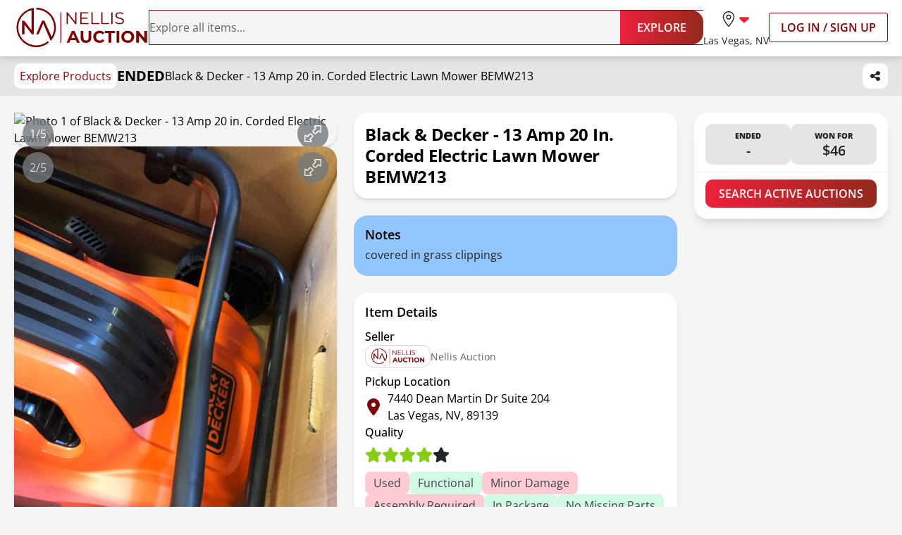

--- FILE ---
content_type: text/html; charset=utf-8
request_url: https://www.nellisauction.com/p/Black-Decker---13-Amp-20-in-Corded-Electric-Lawn-Mower-BEMW213/32207428
body_size: 16538
content:
<!DOCTYPE html><html lang="en"><head><meta charSet="utf-8"/><meta name="viewport" content="width=device-width,initial-scale=1"/><title>Black &amp; Decker - 13 Amp 20 in. Corded Electric Lawn Mower BEMW213 for sale | Las Vegas, NV | Nellis Auction</title><meta name="description" content="Sold for $46 | Retail: $249.99 | Black &amp; Decker - 13 Amp 20 in. Corded Electric Lawn Mower BEMW213 | Las Vegas, NV"/><meta name="title" content="Black &amp; Decker - 13 Amp 20 in. Corded Electric Lawn Mower BEMW213 for sale | Las Vegas, NV | Nellis Auction"/><meta name="viewport" content="width=device-width,initial-scale=1"/><meta property="og:type" content="website"/><meta property="og:url" content="https://www.nellisauction.com/p/Black-Decker---13-Amp-20-in-Corded-Electric-Lawn-Mower-BEMW213/32207428"/><meta property="og:title" content="Black &amp; Decker - 13 Amp 20 in. Corded Electric Lawn Mower BEMW213"/><meta property="og:site_name" content="Nellis Auction"/><meta name="twitter:card" content="summary_large_image"/><meta name="twitter:domain" content="www.nellisauction.com"/><meta property="og:image" content="https://encrypted-tbn3.gstatic.com/shopping?q=tbn:ANd9GcRMToETAM-8PlrITSJl0fkIAcSliBY-kznGICyVuq2WaeBIhCq1VcIBaV-pXOpQSBr8lWOaVRIbymsT4-kI38ah9LNhkkyeiw&amp;usqp=CAY"/><meta property="og:image:alt" content="first image of Black &amp; Decker - 13 Amp 20 in. Corded Electric Lawn Mower BEMW213"/><meta name="description" content="Auction Ended: Tue Jul 23, 8:21PM PDT"/><link rel="icon" type="image/x-icon" href="/favicon.ico"/><link rel="apple-touch-icon" sizes="180x180" href="/apple-touch-icon.png"/><link rel="manifest" href="/site.webmanifest"/><link rel="preconnect" href="https://fonts.googleapis.com"/><link rel="preconnect" href="https://fonts.gstatic.com"/><link rel="preconnect" href="https://googletagmanager.com"/><link rel="preconnect" href="https://briskeagle.io"/><link rel="preconnect" href="https://ssl.kaptcha.com"/><link rel="preconnect" href="https://static.zdassets.com/"/><link rel="prefetch" href="/assets/fonts/open-sans-v34-latin-300.woff2"/><link rel="prefetch" href="/assets/fonts/open-sans-v34-latin-400.woff2"/><link rel="prefetch" href="/assets/fonts/open-sans-v34-latin-600.woff2"/><link rel="prefetch" href="/assets/fonts/open-sans-v34-latin-700.woff2"/><link rel="stylesheet" href="/build/_assets/fonts-HRT7CMH7.css"/><link rel="stylesheet" href="/build/_assets/tailwind-XE77BPT6.css"/><link rel="stylesheet" href="/build/_assets/main-4MYAK55P.css"/><script>
          window.ENV = {"APP_PUBLIC_ALGOLIA_API_KEY":"d22f83c614aa8eda28fa9eadda0d07b9","APP_PUBLIC_ALGOLIA_ID":"GL1QVP8R29","APP_PUBLIC_ALGOLIA_INDEX":"nellisauction-prd","APP_PUBLIC_AUTO_PILOT_CLIENT_TOKEN":"eefdd74773a54cc1b43e558b34d33fe8f0c0c8555a25484aa42e180d26af0ca4","APP_PUBLIC_BUYER_FRONTEND_URL":"https://www.nellisauction.com","APP_PUBLIC_FACEBOOK_PIXEL_ID":"1295481517143588","APP_PUBLIC_GOOGLE_ANALYTICS_APP_ID":"UA-39323446-2","APP_PUBLIC_GOOGLE_API_KEY":"AIzaSyB61qnxZvOGUcvmZNNDIyEh-DcwgN5W930","APP_PUBLIC_GOOGLE_MAPS_API_KEY":"AIzaSyB61qnxZvOGUcvmZNNDIyEh-DcwgN5W930","APP_PUBLIC_GOOGLE_SITE_VERIFICATION":"QsidqRM-HnmZMhcfra_uJBglmmZ0O-wpLJ87z2OfiBY","APP_PUBLIC_GOOGLE_TAG_MANAGER_ID":"GTM-WB9L6N3","APP_PUBLIC_KLAVIYO_API_PUBLIC_KEY":"UDQmHy","APP_PUBLIC_KLAVIYO_PUBLIC_API_KEY":"UDQmHy","APP_PUBLIC_KNOCK_API_PUBLIC_KEY":"pk_h5XimhGix0bXh12EJwbtosJ8P31CGkP9itiWGkYICa0","APP_PUBLIC_KNOCK_FEED_CHANNEL_ID":"ae2cbf8d-92c9-40cc-9891-f50f69d45ad5","APP_PUBLIC_KNOCK_PUBLIC_API_KEY":"pk_h5XimhGix0bXh12EJwbtosJ8P31CGkP9itiWGkYICa0","APP_PUBLIC_KOUNT_COLLECTOR_HOSTNAME":"ssl.kaptcha.com","APP_PUBLIC_KOUNT_MERCHANT_ID":"100066","APP_PUBLIC_NELLIS_API_URL":"https://cargo.prd.nellis.run/api","APP_PUBLIC_SENTRY_DSN":"https://b61eb32f6d314323a9758b0f9c2dc18f@o103832.ingest.sentry.io/5837505","APP_PUBLIC_SSE_URL":"https://sse.nellisauction.com","APP_PUBLIC_BUILD_INFO":"{\"GIT_COMMIT_REF\":\"prd\",\"GIT_COMMIT_SHA\":\"fca49b3fd2742bbe1c8594753bc9a3b71af99d86\",\"GIT_COMMIT_TIMESTAMP\":\"2026-01-23T12:38:03-08:00\",\"GIT_TAG\":\"release/v2025.4.1\",\"VERSION\":\"v2025.4.1-fca49b3f\"}","APP_PUBLIC_DOMAIN":"","APP_PUBLIC_HEAP_APP_ID":"","APP_PUBLIC_SENTRY_ENVIRONMENT":""};
          window.dataLayer = window.dataLayer || [];
        </script></head><body class="kaxsdc" data-event="load"><noscript><iframe title="google-tag-manager" src="https://www.googletagmanager.com/ns.html?id=GTM-WB9L6N3" height="0" width="0" style="display:none;visibility:hidden"></iframe></noscript><div class="flex flex-col min-h-[100vh] relative"><header data-ax="site-header" class="z-[100] bg-white shadow-header sticky top-0"><div class="relative md:h-[4.813rem] h-[6.8125rem]"><div class="flex md:hidden flex-col justify-center p-3 h-full"><div class="flex items-center justify-between"><a aria-label="Go to home page" data-ax="logo" class="focus:outline-secondary" data-discover="true" href="/"><img class="h-8 md:h-14 min-w-[6.75rem] md:min-w-48" src="/assets/svg/NALogo.svg" alt="Nellis Auction Logo"/></a><div class="relative flex items-center lg:hidden gap-x-5 justify-end"><button aria-label="Toggle menu" class="w-full lg:hidden" type="button" data-ax="mobile-hamburger-menu"><div class="relative flex items-center justify-center"><svg xmlns="http://www.w3.org/2000/svg" width="28" height="28" class="fill-gray-900" viewBox="0 0 448 512"><path d="M0 88C0 74.7 10.7 64 24 64H424c13.3 0 24 10.7 24 24s-10.7 24-24 24H24C10.7 112 0 101.3 0 88zM0 248c0-13.3 10.7-24 24-24H424c13.3 0 24 10.7 24 24s-10.7 24-24 24H24c-13.3 0-24-10.7-24-24zM448 408c0 13.3-10.7 24-24 24H24c-13.3 0-24-10.7-24-24s10.7-24 24-24H424c13.3 0 24 10.7 24 24z"></path></svg></div></button></div><div class="hidden lg:flex justify-center items-center gap-x-9 xl:gap-x-[70px]"><div class="hidden lg:flex"><label aria-label="location selector" id="location-selector" class="group relative w-full cursor-pointer bg-white focus:outline-secondary" tabindex="0"><input aria-labelledby="location-selector" type="checkbox" class="hidden"/><div class="flex flex-col text-left items-center"><div class="flex py-2 px-4 rounded-3xl group-has-[:checked]:bg-burgundy-50"><svg xmlns="http://www.w3.org/2000/svg" viewBox="0 0 384 512" class="fill-burgundy-900 hidden group-has-[:checked]:block" width="22" height="22"><path d="M215.7 499.2C267 435 384 279.4 384 192C384 86 298 0 192 0S0 86 0 192c0 87.4 117 243 168.3 307.2c12.3 15.3 35.1 15.3 47.4 0zM192 128a64 64 0 1 1 0 128 64 64 0 1 1 0-128z"></path></svg><svg xmlns="http://www.w3.org/2000/svg" viewBox="0 0 384 512" class="flex fill-gray-900 group-has-[:checked]:hidden" width="22" height="22"><path d="M352 192c0-88.4-71.6-160-160-160S32 103.6 32 192c0 15.6 5.4 37 16.6 63.4c10.9 25.9 26.2 54 43.6 82.1c34.1 55.3 74.4 108.2 99.9 140c25.4-31.8 65.8-84.7 99.9-140c17.3-28.1 32.7-56.3 43.6-82.1C346.6 229 352 207.6 352 192zm32 0c0 87.4-117 243-168.3 307.2c-12.3 15.3-35.1 15.3-47.4 0C117 435 0 279.4 0 192C0 86 86 0 192 0S384 86 384 192zm-240 0a48 48 0 1 0 96 0 48 48 0 1 0 -96 0zm48 80a80 80 0 1 1 0-160 80 80 0 1 1 0 160z"></path></svg><svg xmlns="http://www.w3.org/2000/svg" viewBox="0 0 320 512" width="22" height="22" class="fill-sincity-red-600"><path d="M137.4 374.6c12.5 12.5 32.8 12.5 45.3 0l128-128c9.2-9.2 11.9-22.9 6.9-34.9s-16.6-19.8-29.6-19.8L32 192c-12.9 0-24.6 7.8-29.6 19.8s-2.2 25.7 6.9 34.9l128 128z"></path></svg></div><p class="text-gray-900 whitespace-nowrap -tracking-tight text-body-md">Las Vegas, NV</p></div><form method="post" action="/change-shopping-location" class="absolute min-w-[200px] p-4 hidden group-has-[:checked]:flex flex-col shadow-md bg-white z-[60] text-center rounded-xl overflow-hidden top-16 -left-12 -right-12 mt-1 gap-2 text-left" data-ax="select-shopping-location-form" data-discover="true"><button type="submit" value="1" name="shoppingLocationId" class="px-4 h-9 w-full rounded-[6.25rem] text-left whitespace-nowrap focus:outline-secondary bg-burgundy-100 text-burgundy-900">Las Vegas, NV</button><button type="submit" value="2" name="shoppingLocationId" class="px-4 h-9 w-full rounded-[6.25rem] text-left whitespace-nowrap focus:outline-secondary text-gray-700">Phoenix, AZ</button><button type="submit" value="5" name="shoppingLocationId" class="px-4 h-9 w-full rounded-[6.25rem] text-left whitespace-nowrap focus:outline-secondary text-gray-700">Houston, TX</button><button type="submit" value="6" name="shoppingLocationId" class="px-4 h-9 w-full rounded-[6.25rem] text-left whitespace-nowrap focus:outline-secondary text-gray-700">Philadelphia, PA</button><button type="submit" value="7" name="shoppingLocationId" class="px-4 h-9 w-full rounded-[6.25rem] text-left whitespace-nowrap focus:outline-secondary text-gray-700">Denver, CO</button><button type="submit" value="8" name="shoppingLocationId" class="px-4 h-9 w-full rounded-[6.25rem] text-left whitespace-nowrap focus:outline-secondary text-gray-700">Dallas, TX</button><input aria-label="Redirect" readonly="" name="referrer" hidden="" value="/p/Black-Decker---13-Amp-20-in-Corded-Electric-Lawn-Mower-BEMW213/32207428"/></form></label></div><a class="relative block w-fit text-body-lg font-semibold rounded-[3px] py-2 px-4 border border-solid border-secondary
    hover:bg-[#B424180a]
    focus:bg-[#B424180a] focus:outline focus:outline-1 focus:outline-secondary-light
    disabled:border-gray-400 disabled:text-gray-700 dark:disabled:text-gray-400 whitespace-nowrap uppercase" data-ax="log-in-sign-up-button" data-discover="true" href="/login"><span class="flex items-center justify-center opacity-100 text-secondary dark:text-white">Log In / Sign Up</span></a></div></div><div class="mt-1.5"><form method="post" action="/search" data-ax="header-search-form" class="flex-1" data-discover="true"><div class="flex rounded-2xl outline-1 outline outline-burgundy-900 has-[input:placeholder-shown]:outline-[transparent]"><div class="has-[input:placeholder-shown]:pl-5 w-full flex flex-row-reverse rounded-l-2xl bg-neutral-100"><input aria-label="Search items" class="peer pr-2 w-full outline-none text-body-lg text-gray-900 placeholder:text-gray-700 stroke-burgundy-900 bg-neutral-100" type="search" name="query" placeholder="Explore all items..." autoComplete="off" value=""/><button aria-label="Clear input" type="button" class="p-2 peer-placeholder-shown:hidden flex items-center justify-center" disabled=""><svg xmlns="http://www.w3.org/2000/svg" viewBox="0 0 384 512" width="24" height="24" class="fill-gray-900"><path d="M342.6 150.6c12.5-12.5 12.5-32.8 0-45.3s-32.8-12.5-45.3 0L192 210.7 86.6 105.4c-12.5-12.5-32.8-12.5-45.3 0s-12.5 32.8 0 45.3L146.7 256 41.4 361.4c-12.5 12.5-12.5 32.8 0 45.3s32.8 12.5 45.3 0L192 301.3 297.4 406.6c12.5 12.5 32.8 12.5 45.3 0s12.5-32.8 0-45.3L237.3 256 342.6 150.6z"></path></svg></button></div><button class="w-fit text-body-lg font-semibold rounded-[3px] py-2 px-4 bg-gradient-to-r from-primary to-[#93291E]
    hover:from-sincity-red-800 hover:to-[#7D0000]
    focus:to-[#7D0000] focus:outline focus:outline-[3px] focus:outline-[#F397A2]
    disabled:from-gray-900 disabled:to-neutral-600 md:py-3 px-6 h-full min-w-[7.375rem] rounded-l-none rounded-r-2xl" type="submit" name="_action" data-ax="explore-button" value="catalog-search"><div class="relative flex items-center justify-center"><span class="flex items-center justify-center gap-1 text-white opacity-100">EXPLORE</span></div></button></div></form></div></div><nav class="mx-auto max-w-screen-3xl hidden md:flex items-center gap-x-[30px] lg:gap-x-9 xl:gap-x-[70px] py-2 px-5 3xl:px-2 wide:px-0"><a aria-label="Go to home page" data-ax="logo" class="focus:outline-secondary" data-discover="true" href="/"><img class="h-8 md:h-14 min-w-[6.75rem] md:min-w-48" src="/assets/svg/NALogo.svg" alt="Nellis Auction Logo"/></a><form method="post" action="/search" data-ax="header-search-form" class="flex-1" data-discover="true"><div class="flex rounded-2xl outline-1 outline outline-burgundy-900 has-[input:placeholder-shown]:outline-[transparent]"><div class="has-[input:placeholder-shown]:pl-5 w-full flex flex-row-reverse rounded-l-2xl bg-neutral-100"><input aria-label="Search items" class="peer pr-2 w-full outline-none text-body-lg text-gray-900 placeholder:text-gray-700 stroke-burgundy-900 bg-neutral-100" type="search" name="query" placeholder="Explore all items..." autoComplete="off" value=""/><button aria-label="Clear input" type="button" class="p-2 peer-placeholder-shown:hidden flex items-center justify-center" disabled=""><svg xmlns="http://www.w3.org/2000/svg" viewBox="0 0 384 512" width="24" height="24" class="fill-gray-900"><path d="M342.6 150.6c12.5-12.5 12.5-32.8 0-45.3s-32.8-12.5-45.3 0L192 210.7 86.6 105.4c-12.5-12.5-32.8-12.5-45.3 0s-12.5 32.8 0 45.3L146.7 256 41.4 361.4c-12.5 12.5-12.5 32.8 0 45.3s32.8 12.5 45.3 0L192 301.3 297.4 406.6c12.5 12.5 32.8 12.5 45.3 0s12.5-32.8 0-45.3L237.3 256 342.6 150.6z"></path></svg></button></div><button class="w-fit text-body-lg font-semibold rounded-[3px] py-2 px-4 bg-gradient-to-r from-primary to-[#93291E]
    hover:from-sincity-red-800 hover:to-[#7D0000]
    focus:to-[#7D0000] focus:outline focus:outline-[3px] focus:outline-[#F397A2]
    disabled:from-gray-900 disabled:to-neutral-600 md:py-3 px-6 h-full min-w-[7.375rem] rounded-l-none rounded-r-2xl" type="submit" name="_action" data-ax="explore-button" value="catalog-search"><div class="relative flex items-center justify-center"><span class="flex items-center justify-center gap-1 text-white opacity-100">EXPLORE</span></div></button></div></form><div class="relative flex items-center lg:hidden gap-x-5 justify-end"><button aria-label="Toggle menu" class="w-full lg:hidden" type="button" data-ax="mobile-hamburger-menu"><div class="relative flex items-center justify-center"><svg xmlns="http://www.w3.org/2000/svg" width="28" height="28" class="fill-gray-900" viewBox="0 0 448 512"><path d="M0 88C0 74.7 10.7 64 24 64H424c13.3 0 24 10.7 24 24s-10.7 24-24 24H24C10.7 112 0 101.3 0 88zM0 248c0-13.3 10.7-24 24-24H424c13.3 0 24 10.7 24 24s-10.7 24-24 24H24c-13.3 0-24-10.7-24-24zM448 408c0 13.3-10.7 24-24 24H24c-13.3 0-24-10.7-24-24s10.7-24 24-24H424c13.3 0 24 10.7 24 24z"></path></svg></div></button></div><div class="hidden lg:flex justify-center items-center gap-x-9 xl:gap-x-[70px]"><div class="hidden lg:flex"><label aria-label="location selector" id="location-selector" class="group relative w-full cursor-pointer bg-white focus:outline-secondary" tabindex="0"><input aria-labelledby="location-selector" type="checkbox" class="hidden"/><div class="flex flex-col text-left items-center"><div class="flex py-2 px-4 rounded-3xl group-has-[:checked]:bg-burgundy-50"><svg xmlns="http://www.w3.org/2000/svg" viewBox="0 0 384 512" class="fill-burgundy-900 hidden group-has-[:checked]:block" width="22" height="22"><path d="M215.7 499.2C267 435 384 279.4 384 192C384 86 298 0 192 0S0 86 0 192c0 87.4 117 243 168.3 307.2c12.3 15.3 35.1 15.3 47.4 0zM192 128a64 64 0 1 1 0 128 64 64 0 1 1 0-128z"></path></svg><svg xmlns="http://www.w3.org/2000/svg" viewBox="0 0 384 512" class="flex fill-gray-900 group-has-[:checked]:hidden" width="22" height="22"><path d="M352 192c0-88.4-71.6-160-160-160S32 103.6 32 192c0 15.6 5.4 37 16.6 63.4c10.9 25.9 26.2 54 43.6 82.1c34.1 55.3 74.4 108.2 99.9 140c25.4-31.8 65.8-84.7 99.9-140c17.3-28.1 32.7-56.3 43.6-82.1C346.6 229 352 207.6 352 192zm32 0c0 87.4-117 243-168.3 307.2c-12.3 15.3-35.1 15.3-47.4 0C117 435 0 279.4 0 192C0 86 86 0 192 0S384 86 384 192zm-240 0a48 48 0 1 0 96 0 48 48 0 1 0 -96 0zm48 80a80 80 0 1 1 0-160 80 80 0 1 1 0 160z"></path></svg><svg xmlns="http://www.w3.org/2000/svg" viewBox="0 0 320 512" width="22" height="22" class="fill-sincity-red-600"><path d="M137.4 374.6c12.5 12.5 32.8 12.5 45.3 0l128-128c9.2-9.2 11.9-22.9 6.9-34.9s-16.6-19.8-29.6-19.8L32 192c-12.9 0-24.6 7.8-29.6 19.8s-2.2 25.7 6.9 34.9l128 128z"></path></svg></div><p class="text-gray-900 whitespace-nowrap -tracking-tight text-body-md">Las Vegas, NV</p></div><form method="post" action="/change-shopping-location" class="absolute min-w-[200px] p-4 hidden group-has-[:checked]:flex flex-col shadow-md bg-white z-[60] text-center rounded-xl overflow-hidden top-16 -left-12 -right-12 mt-1 gap-2 text-left" data-ax="select-shopping-location-form" data-discover="true"><button type="submit" value="1" name="shoppingLocationId" class="px-4 h-9 w-full rounded-[6.25rem] text-left whitespace-nowrap focus:outline-secondary bg-burgundy-100 text-burgundy-900">Las Vegas, NV</button><button type="submit" value="2" name="shoppingLocationId" class="px-4 h-9 w-full rounded-[6.25rem] text-left whitespace-nowrap focus:outline-secondary text-gray-700">Phoenix, AZ</button><button type="submit" value="5" name="shoppingLocationId" class="px-4 h-9 w-full rounded-[6.25rem] text-left whitespace-nowrap focus:outline-secondary text-gray-700">Houston, TX</button><button type="submit" value="6" name="shoppingLocationId" class="px-4 h-9 w-full rounded-[6.25rem] text-left whitespace-nowrap focus:outline-secondary text-gray-700">Philadelphia, PA</button><button type="submit" value="7" name="shoppingLocationId" class="px-4 h-9 w-full rounded-[6.25rem] text-left whitespace-nowrap focus:outline-secondary text-gray-700">Denver, CO</button><button type="submit" value="8" name="shoppingLocationId" class="px-4 h-9 w-full rounded-[6.25rem] text-left whitespace-nowrap focus:outline-secondary text-gray-700">Dallas, TX</button><input aria-label="Redirect" readonly="" name="referrer" hidden="" value="/p/Black-Decker---13-Amp-20-in-Corded-Electric-Lawn-Mower-BEMW213/32207428"/></form></label></div><a class="relative block w-fit text-body-lg font-semibold rounded-[3px] py-2 px-4 border border-solid border-secondary
    hover:bg-[#B424180a]
    focus:bg-[#B424180a] focus:outline focus:outline-1 focus:outline-secondary-light
    disabled:border-gray-400 disabled:text-gray-700 dark:disabled:text-gray-400 whitespace-nowrap uppercase" data-ax="log-in-sign-up-button" data-discover="true" href="/login"><span class="flex items-center justify-center opacity-100 text-secondary dark:text-white">Log In / Sign Up</span></a></div></nav></div><div class="bottom-0 left-0 right-0 h-[3px] opacity-0 z-[1000] transition-opacity duration-500 ease-in-out"><div class="relative h-full w-full bg-transition-background z-[1001] overflow-hidden"></div></div></header><main class="flex-auto relative"><div data-ax="product-page-container" class="bg-white md:bg-neutral-100"><div class="sticky z-50 top-28 md:top-20 bg-neutral-200"><div class="py-2.5 my-0 mx-auto flex justify-between max-w-screen-3xl px-5 3xl:px-2 wide:px-0"><div class="flex gap-5 items-center overflow-hidden"><a class="rounded-[0.625rem] bg-white px-2 py-1.5 text-burgundy-800 whitespace-nowrap focus-within:outline-secondary" data-discover="true" href="/search">Explore Products</a><strong class="uppercase text-label-lg">ended</strong><h6 class="text-left hidden sm:block overflow-hidden overflow-ellipsis whitespace-nowrap">Black &amp; Decker - 13 Amp 20 in. Corded Electric Lawn Mower BEMW213</h6></div><div class="flex gap-5 ml-5"><div class="p-0 relative"><button class="h-9 min-w-[2.25rem] px-2 flex items-center justify-center rounded-[0.625rem] bg-white focus-within:outline-secondary" aria-disabled="false" data-ax="product-page-share-button"><svg xmlns="http://www.w3.org/2000/svg" viewBox="0 0 448 512" class="fill-neutral-800" width="16" height="16"><path d="M352 224c53 0 96-43 96-96s-43-96-96-96-96 43-96 96c0 4 .2 8 .7 11.9l-94.1 47C145.4 170.2 121.9 160 96 160c-53 0-96 43-96 96s43 96 96 96c25.9 0 49.4-10.2 66.6-26.9l94.1 47c-.5 3.9-.7 7.8-.7 11.9 0 53 43 96 96 96s96-43 96-96-43-96-96-96c-25.9 0-49.4 10.2-66.6 26.9l-94.1-47c.5-3.9.7-7.8.7-11.9s-.2-8-.7-11.9l94.1-47c17.2 16.7 40.7 26.9 66.6 26.9z"></path></svg></button></div></div></div></div><div class="sticky flex items-center xl:hidden gap-x-4 w-full bg-white z-50 px-4 pt-2 border-b-2 border-b-neutral-300 mb-2 overflow-x-auto top-[10.5rem] md:top-[8.5rem]"><a class="capitalize text-neutral-600 pb-2 border-b-2 !font-normal whitespace-nowrap focus-visible:outline-secondary hover:text-neutral-900 border-transparent md:hidden" aria-label="Jump to photos section" data-discover="true" href="/p/Black-Decker---13-Amp-20-in-Corded-Electric-Lawn-Mower-BEMW213/32207428#photos">Photos</a><a class="capitalize text-neutral-600 pb-2 border-b-2 !font-normal whitespace-nowrap focus-visible:outline-secondary hover:text-neutral-900 border-transparent" aria-label="Jump to notes section" data-discover="true" href="/p/Black-Decker---13-Amp-20-in-Corded-Electric-Lawn-Mower-BEMW213/32207428#item-notes">Notes</a><a class="capitalize text-neutral-600 pb-2 border-b-2 !font-normal whitespace-nowrap focus-visible:outline-secondary hover:text-neutral-900 border-transparent" aria-label="Jump to details section" data-discover="true" href="/p/Black-Decker---13-Amp-20-in-Corded-Electric-Lawn-Mower-BEMW213/32207428#item-details">Details</a><a class="capitalize text-neutral-600 pb-2 border-b-2 !font-normal whitespace-nowrap focus-visible:outline-secondary hover:text-neutral-900 border-transparent" aria-label="Jump to bid history section" data-discover="true" href="/p/Black-Decker---13-Amp-20-in-Corded-Electric-Lawn-Mower-BEMW213/32207428#bid-history">Bid History</a></div><div class="flex flex-col mx-auto pb-2 md:grid md:grid-cols-2 md:gap-6 md:px-5 lg:pt-6 lg:pb-6 xl:grid-cols-[minmax(0,_1fr)_minmax(0,_1fr)_minmax(0,_0.6fr)] xl:max-w-screen-3xl 3xl:px-2 wide:px-0"><div class="px-4 pb-4 md:px-0 md:pb-0 col-start-1 row-start-1 md:col-start-2"><h1 class="text-left capitalize font-bold  bg-white md:p-4 md:shadow-md md:rounded-itemCard text-title-sm md:text-title-md">Black &amp; Decker - 13 Amp 20 in. Corded Electric Lawn Mower BEMW213</h1></div><div class="md:col-start-1 md:row-start-1 md:row-span-5 xl:row-span-8"><div class="scroll-mt-56" id="photos"><div class="overflow-x-auto md:overflow-visible scrollbar-none bg-white md:bg-neutral-100 pb-4 md:pb-0"><div class="flex gap-4 md:gap-6 lg:gap-8 md:flex-col aspect-[16/11] md:aspect-[1/1] px-4 md:px-0"><div class="relative flex-shrink-0 md:w-full border border-neutral-200 md:border-none rounded-itemCard shadow-md p-4 md:p-0 w-[325px]"><img src="https://encrypted-tbn3.gstatic.com/shopping?q=tbn:ANd9GcRMToETAM-8PlrITSJl0fkIAcSliBY-kznGICyVuq2WaeBIhCq1VcIBaV-pXOpQSBr8lWOaVRIbymsT4-kI38ah9LNhkkyeiw&amp;usqp=CAY" alt="Photo 1 of Black &amp; Decker - 13 Amp 20 in. Corded Electric Lawn Mower BEMW213" class="object-contain w-full h-full rounded-itemCard"/><div class="bg-gray-600 opacity-80 text-white p-2.5 rounded-full absolute left-3 z-10 bottom-2 md:top-2 md:bottom-auto">1/5</div><a aria-label="View image in fullscreen" data-ax="product-page-expand-image-button" class="absolute right-3 bottom-2 md:top-2 md:bottom-auto bg-gray-600 hover:bg-gray-800 opacity-80 p-2.5 rounded-full cursor-pointer focus-within:outline-secondary" data-discover="true" href="/p/Black-Decker-13-Amp-20-in-Corded-Electric-Lawn-Mower-BEMW213/32207428/1"><svg xmlns="http://www.w3.org/2000/svg" viewBox="0 0 512 512" height="24" width="24" class="fill-white"><path d="M321 0c-18.2 0-33 14.8-33 33c0 8.7 3.5 17.1 9.7 23.3L325.4 84l-71.7 71.7c-15.6 15.6-15.6 40.9 0 56.6l46.1 46.1c15.6 15.6 40.9 15.6 56.6 0L428 186.6l27.7 27.7c6.2 6.2 14.6 9.7 23.3 9.7c18.2 0 33-14.8 33-33l0-159c0-17.7-14.3-32-32-32L321 0zm-1 33c0-.5 .4-1 1-1l159 0 0 159c0 .5-.4 1-1 1c-.3 0-.5-.1-.7-.3l-39-39c-6.2-6.2-16.4-6.2-22.6 0l-83 83c-3.1 3.1-8.2 3.1-11.3 0l-46.1-46.1c-3.1-3.1-3.1-8.2 0-11.3l83-83c3-3 4.7-7.1 4.7-11.3s-1.7-8.3-4.7-11.3l-39-39c-.2-.2-.3-.4-.3-.7zM32 512l159 0c18.2 0 33-14.8 33-33c0-8.7-3.5-17.1-9.7-23.3L186.6 428l71.7-71.7c15.6-15.6 15.6-40.9 0-56.6l-46.1-46.1c-15.6-15.6-40.9-15.6-56.6 0L84 325.4 56.3 297.7C50.1 291.5 41.7 288 33 288c-18.2 0-33 14.8-33 33L0 480c0 17.7 14.3 32 32 32zm160-33c0 .5-.4 1-1 1L32 480l0-159c0-.5 .4-1 1-1c.3 0 .5 .1 .7 .3l39 39c6.2 6.2 16.4 6.2 22.6 0l83-83c3.1-3.1 8.2-3.1 11.3 0l46.1 46.1c3.1 3.1 3.1 8.2 0 11.3l-83 83c-3 3-4.7 7.1-4.7 11.3s1.7 8.3 4.7 11.3l39 39c.2 .2 .3 .4 .3 .7z"></path></svg></a></div><div class="relative flex-shrink-0 md:w-full border border-neutral-200 md:border-none rounded-itemCard shadow-md p-4 md:p-0 w-[325px]"><img src="https://firebasestorage.googleapis.com/v0/b/nellishr-cbba0.appspot.com/o/processing-photos%2F1028404370%2F5dpN5l0u8_-Q3mmsS_1Z3.jpeg?alt=media&amp;token=4c48493f-5b5e-4a0d-a9a4-b6a9ebd916d9" alt="Photo 1 of Black &amp; Decker - 13 Amp 20 in. Corded Electric Lawn Mower BEMW213" class="object-contain w-full h-full rounded-itemCard"/><div class="bg-gray-600 opacity-80 text-white p-2.5 rounded-full absolute left-3 z-10 bottom-2 md:top-2 md:bottom-auto">2/5</div><a aria-label="View image in fullscreen" data-ax="product-page-expand-image-button" class="absolute right-3 bottom-2 md:top-2 md:bottom-auto bg-gray-600 hover:bg-gray-800 opacity-80 p-2.5 rounded-full cursor-pointer focus-within:outline-secondary" data-discover="true" href="/p/Black-Decker-13-Amp-20-in-Corded-Electric-Lawn-Mower-BEMW213/32207428/2"><svg xmlns="http://www.w3.org/2000/svg" viewBox="0 0 512 512" height="24" width="24" class="fill-white"><path d="M321 0c-18.2 0-33 14.8-33 33c0 8.7 3.5 17.1 9.7 23.3L325.4 84l-71.7 71.7c-15.6 15.6-15.6 40.9 0 56.6l46.1 46.1c15.6 15.6 40.9 15.6 56.6 0L428 186.6l27.7 27.7c6.2 6.2 14.6 9.7 23.3 9.7c18.2 0 33-14.8 33-33l0-159c0-17.7-14.3-32-32-32L321 0zm-1 33c0-.5 .4-1 1-1l159 0 0 159c0 .5-.4 1-1 1c-.3 0-.5-.1-.7-.3l-39-39c-6.2-6.2-16.4-6.2-22.6 0l-83 83c-3.1 3.1-8.2 3.1-11.3 0l-46.1-46.1c-3.1-3.1-3.1-8.2 0-11.3l83-83c3-3 4.7-7.1 4.7-11.3s-1.7-8.3-4.7-11.3l-39-39c-.2-.2-.3-.4-.3-.7zM32 512l159 0c18.2 0 33-14.8 33-33c0-8.7-3.5-17.1-9.7-23.3L186.6 428l71.7-71.7c15.6-15.6 15.6-40.9 0-56.6l-46.1-46.1c-15.6-15.6-40.9-15.6-56.6 0L84 325.4 56.3 297.7C50.1 291.5 41.7 288 33 288c-18.2 0-33 14.8-33 33L0 480c0 17.7 14.3 32 32 32zm160-33c0 .5-.4 1-1 1L32 480l0-159c0-.5 .4-1 1-1c.3 0 .5 .1 .7 .3l39 39c6.2 6.2 16.4 6.2 22.6 0l83-83c3.1-3.1 8.2-3.1 11.3 0l46.1 46.1c3.1 3.1 3.1 8.2 0 11.3l-83 83c-3 3-4.7 7.1-4.7 11.3s1.7 8.3 4.7 11.3l39 39c.2 .2 .3 .4 .3 .7z"></path></svg></a></div><div class="relative flex-shrink-0 md:w-full border border-neutral-200 md:border-none rounded-itemCard shadow-md p-4 md:p-0 w-[325px]"><img src="https://firebasestorage.googleapis.com/v0/b/nellishr-cbba0.appspot.com/o/processing-photos%2F1028404370%2FKLy6RvHfe6UNW5mxJaKEf.jpeg?alt=media&amp;token=9cac1b15-89af-46c1-9b42-61fa6c1c707a" alt="Photo 1 of Black &amp; Decker - 13 Amp 20 in. Corded Electric Lawn Mower BEMW213" class="object-contain w-full h-full rounded-itemCard"/><div class="bg-gray-600 opacity-80 text-white p-2.5 rounded-full absolute left-3 z-10 bottom-2 md:top-2 md:bottom-auto">3/5</div><a aria-label="View image in fullscreen" data-ax="product-page-expand-image-button" class="absolute right-3 bottom-2 md:top-2 md:bottom-auto bg-gray-600 hover:bg-gray-800 opacity-80 p-2.5 rounded-full cursor-pointer focus-within:outline-secondary" data-discover="true" href="/p/Black-Decker-13-Amp-20-in-Corded-Electric-Lawn-Mower-BEMW213/32207428/3"><svg xmlns="http://www.w3.org/2000/svg" viewBox="0 0 512 512" height="24" width="24" class="fill-white"><path d="M321 0c-18.2 0-33 14.8-33 33c0 8.7 3.5 17.1 9.7 23.3L325.4 84l-71.7 71.7c-15.6 15.6-15.6 40.9 0 56.6l46.1 46.1c15.6 15.6 40.9 15.6 56.6 0L428 186.6l27.7 27.7c6.2 6.2 14.6 9.7 23.3 9.7c18.2 0 33-14.8 33-33l0-159c0-17.7-14.3-32-32-32L321 0zm-1 33c0-.5 .4-1 1-1l159 0 0 159c0 .5-.4 1-1 1c-.3 0-.5-.1-.7-.3l-39-39c-6.2-6.2-16.4-6.2-22.6 0l-83 83c-3.1 3.1-8.2 3.1-11.3 0l-46.1-46.1c-3.1-3.1-3.1-8.2 0-11.3l83-83c3-3 4.7-7.1 4.7-11.3s-1.7-8.3-4.7-11.3l-39-39c-.2-.2-.3-.4-.3-.7zM32 512l159 0c18.2 0 33-14.8 33-33c0-8.7-3.5-17.1-9.7-23.3L186.6 428l71.7-71.7c15.6-15.6 15.6-40.9 0-56.6l-46.1-46.1c-15.6-15.6-40.9-15.6-56.6 0L84 325.4 56.3 297.7C50.1 291.5 41.7 288 33 288c-18.2 0-33 14.8-33 33L0 480c0 17.7 14.3 32 32 32zm160-33c0 .5-.4 1-1 1L32 480l0-159c0-.5 .4-1 1-1c.3 0 .5 .1 .7 .3l39 39c6.2 6.2 16.4 6.2 22.6 0l83-83c3.1-3.1 8.2-3.1 11.3 0l46.1 46.1c3.1 3.1 3.1 8.2 0 11.3l-83 83c-3 3-4.7 7.1-4.7 11.3s1.7 8.3 4.7 11.3l39 39c.2 .2 .3 .4 .3 .7z"></path></svg></a></div><div class="relative flex-shrink-0 md:w-full border border-neutral-200 md:border-none rounded-itemCard shadow-md p-4 md:p-0 w-[325px]"><img src="https://firebasestorage.googleapis.com/v0/b/nellishr-cbba0.appspot.com/o/processing-photos%2F1028404370%2FJI94eSGEcy0UoS26KCtFO.jpeg?alt=media&amp;token=9df59586-89d5-4350-94bf-9caf7d2651ba" alt="Photo 1 of Black &amp; Decker - 13 Amp 20 in. Corded Electric Lawn Mower BEMW213" class="object-contain w-full h-full rounded-itemCard"/><div class="bg-gray-600 opacity-80 text-white p-2.5 rounded-full absolute left-3 z-10 bottom-2 md:top-2 md:bottom-auto">4/5</div><a aria-label="View image in fullscreen" data-ax="product-page-expand-image-button" class="absolute right-3 bottom-2 md:top-2 md:bottom-auto bg-gray-600 hover:bg-gray-800 opacity-80 p-2.5 rounded-full cursor-pointer focus-within:outline-secondary" data-discover="true" href="/p/Black-Decker-13-Amp-20-in-Corded-Electric-Lawn-Mower-BEMW213/32207428/4"><svg xmlns="http://www.w3.org/2000/svg" viewBox="0 0 512 512" height="24" width="24" class="fill-white"><path d="M321 0c-18.2 0-33 14.8-33 33c0 8.7 3.5 17.1 9.7 23.3L325.4 84l-71.7 71.7c-15.6 15.6-15.6 40.9 0 56.6l46.1 46.1c15.6 15.6 40.9 15.6 56.6 0L428 186.6l27.7 27.7c6.2 6.2 14.6 9.7 23.3 9.7c18.2 0 33-14.8 33-33l0-159c0-17.7-14.3-32-32-32L321 0zm-1 33c0-.5 .4-1 1-1l159 0 0 159c0 .5-.4 1-1 1c-.3 0-.5-.1-.7-.3l-39-39c-6.2-6.2-16.4-6.2-22.6 0l-83 83c-3.1 3.1-8.2 3.1-11.3 0l-46.1-46.1c-3.1-3.1-3.1-8.2 0-11.3l83-83c3-3 4.7-7.1 4.7-11.3s-1.7-8.3-4.7-11.3l-39-39c-.2-.2-.3-.4-.3-.7zM32 512l159 0c18.2 0 33-14.8 33-33c0-8.7-3.5-17.1-9.7-23.3L186.6 428l71.7-71.7c15.6-15.6 15.6-40.9 0-56.6l-46.1-46.1c-15.6-15.6-40.9-15.6-56.6 0L84 325.4 56.3 297.7C50.1 291.5 41.7 288 33 288c-18.2 0-33 14.8-33 33L0 480c0 17.7 14.3 32 32 32zm160-33c0 .5-.4 1-1 1L32 480l0-159c0-.5 .4-1 1-1c.3 0 .5 .1 .7 .3l39 39c6.2 6.2 16.4 6.2 22.6 0l83-83c3.1-3.1 8.2-3.1 11.3 0l46.1 46.1c3.1 3.1 3.1 8.2 0 11.3l-83 83c-3 3-4.7 7.1-4.7 11.3s1.7 8.3 4.7 11.3l39 39c.2 .2 .3 .4 .3 .7z"></path></svg></a></div><div class="relative flex-shrink-0 md:w-full border border-neutral-200 md:border-none rounded-itemCard shadow-md p-4 md:p-0 w-[325px]"><img src="https://firebasestorage.googleapis.com/v0/b/nellishr-cbba0.appspot.com/o/processing-photos%2F1028404370%2FR7lMYr4Fomhjlcj6fP3Oa.jpeg?alt=media&amp;token=3451fea8-e088-4be8-ae5d-9a4a83a5244d" alt="Photo 1 of Black &amp; Decker - 13 Amp 20 in. Corded Electric Lawn Mower BEMW213" class="object-contain w-full h-full rounded-itemCard"/><div class="bg-gray-600 opacity-80 text-white p-2.5 rounded-full absolute left-3 z-10 bottom-2 md:top-2 md:bottom-auto">5/5</div><a aria-label="View image in fullscreen" data-ax="product-page-expand-image-button" class="absolute right-3 bottom-2 md:top-2 md:bottom-auto bg-gray-600 hover:bg-gray-800 opacity-80 p-2.5 rounded-full cursor-pointer focus-within:outline-secondary" data-discover="true" href="/p/Black-Decker-13-Amp-20-in-Corded-Electric-Lawn-Mower-BEMW213/32207428/5"><svg xmlns="http://www.w3.org/2000/svg" viewBox="0 0 512 512" height="24" width="24" class="fill-white"><path d="M321 0c-18.2 0-33 14.8-33 33c0 8.7 3.5 17.1 9.7 23.3L325.4 84l-71.7 71.7c-15.6 15.6-15.6 40.9 0 56.6l46.1 46.1c15.6 15.6 40.9 15.6 56.6 0L428 186.6l27.7 27.7c6.2 6.2 14.6 9.7 23.3 9.7c18.2 0 33-14.8 33-33l0-159c0-17.7-14.3-32-32-32L321 0zm-1 33c0-.5 .4-1 1-1l159 0 0 159c0 .5-.4 1-1 1c-.3 0-.5-.1-.7-.3l-39-39c-6.2-6.2-16.4-6.2-22.6 0l-83 83c-3.1 3.1-8.2 3.1-11.3 0l-46.1-46.1c-3.1-3.1-3.1-8.2 0-11.3l83-83c3-3 4.7-7.1 4.7-11.3s-1.7-8.3-4.7-11.3l-39-39c-.2-.2-.3-.4-.3-.7zM32 512l159 0c18.2 0 33-14.8 33-33c0-8.7-3.5-17.1-9.7-23.3L186.6 428l71.7-71.7c15.6-15.6 15.6-40.9 0-56.6l-46.1-46.1c-15.6-15.6-40.9-15.6-56.6 0L84 325.4 56.3 297.7C50.1 291.5 41.7 288 33 288c-18.2 0-33 14.8-33 33L0 480c0 17.7 14.3 32 32 32zm160-33c0 .5-.4 1-1 1L32 480l0-159c0-.5 .4-1 1-1c.3 0 .5 .1 .7 .3l39 39c6.2 6.2 16.4 6.2 22.6 0l83-83c3.1-3.1 8.2-3.1 11.3 0l46.1 46.1c3.1 3.1 3.1 8.2 0 11.3l-83 83c-3 3-4.7 7.1-4.7 11.3s1.7 8.3 4.7 11.3l39 39c.2 .2 .3 .4 .3 .7z"></path></svg></a></div></div></div></div></div><div class="md:col-start-2 md:row-start-2 xl:col-start-3 xl:row-start-1 xl:row-span-8 xl:row-span-6"><div class="z-10 bg-white shadow-lg my-4 grid md:my-0 xl:sticky xl:top-36 md:rounded-itemCard md:gap-2.5 bid-message-slide-up"><div class="px-4 py-2.5 pt-4 flex items-center justify-center gap-4 md:rounded-t-itemCard md:border-b"><div class="h-full py-2 flex-1 flex flex-col items-center justify-center rounded-[0.625rem] bg-neutral-200" data-ax="item-card-time-countdown-container"><p class="relative text-body-sm font-bold uppercase text-gray-900 w-full text-center"><strong class="">Ended</strong></p><p class="text-gray-900 font-semibold line-clamp-1 text-label-sm xxs:text-title-xs xs:text-label-md sm:text-title-xs md:text-title-sm lg:text-title-md xl:text-title-sm xxl:text-title-xs">-</p></div><div class="h-full py-2 flex-1 flex flex-col items-center justify-center rounded-[0.625rem] bg-neutral-200 "><p class="relative text-body-sm font-bold uppercase text-gray-900 w-full text-center"><strong class="">Won For</strong></p><p class="text-gray-900 font-semibold line-clamp-1 text-label-sm xxs:text-title-xs xs:text-label-md sm:text-title-xs md:text-title-sm lg:text-title-md xl:text-title-sm xxl:text-title-xs">$46</p></div></div><div class="mb-4 mx-4"><a class="relative block w-fit text-body-lg font-semibold rounded-[0.625rem] w-full text-white fill-white uppercase bg-gradient-to-r from-primary to-[#93291E]
    hover:from-sincity-red-800 hover:to-[#7D0000]
    focus:to-[#7D0000] focus:outline focus:outline-[3px] focus:outline-[#F397A2]
    disabled:from-gray-900 disabled:to-neutral-600 py-2 px-4 text-body-lg font-semibold" data-discover="true" href="/search"><span class="flex items-center justify-center opacity-100">Search Active Auctions</span></a></div></div></div><div class="xl:col-start-2"><div class="bg-blue-300 md:rounded-itemCard p-4 scroll-mt-56" id="item-notes"><h4 class="text-left font-semibold mb-1 text-title-xs">Notes</h4><div class="prose text-neutral-800 text-left"><p>covered in grass clippings </p></div></div></div><div class="md:col-start-2"><div class="md:rounded-itemCard md:shadow-md bg-white p-4 col-start-2 scroll-mt-56" id="item-details"><h4 class="text-left font-semibold mb-1 text-title-xs">Item Details</h4><div class="py-2 flex flex-col gap-1"><p class="text-left font-medium capitalize">Seller</p><div class="flex flex-row gap-2 items-center"><div class="h-8 rounded-xl border border-neutral-300 py-1 px-2 flex items-center justify-center overflow-hidden"><img src="https://storage.googleapis.com/na-location-images-prd/operator_logos/nellis-auction/NellisAuction-black-trans-Cq2Bd6HK.png" alt="Operator Logo" class="max-w-full max-h-full object-contain"/></div><p class="text-body-md opacity-60">Nellis Auction</p></div></div><div class="flex flex-col gap-5"><div><p class="text-left font-medium">Pickup Location</p><div class="grid grid-cols-[minmax(0,24px)_minmax(0,_1fr)] items-center gap-2"><svg xmlns="http://www.w3.org/2000/svg" viewBox="0 0 384 512" class="fill-secondary" width="24" height="24"><path d="M215.7 499.2C267 435 384 279.4 384 192C384 86 298 0 192 0S0 86 0 192c0 87.4 117 243 168.3 307.2c12.3 15.3 35.1 15.3 47.4 0zM192 128a64 64 0 1 1 0 128 64 64 0 1 1 0-128z"></path></svg><div class="text-left flex flex-col"><p>7440 Dean Martin Dr Suite 204</p><p>Las Vegas, NV, 89139</p></div></div></div><div><p class="text-left font-medium">Quality</p><div class="flex items-center gap-2 justify-start mt-2 mb-3"><svg xmlns="http://www.w3.org/2000/svg" viewBox="0 0 576 512" class="fill-starRating-4" width="24" height="24"><path d="M316.9 18c-5.3-11-16.5-18-28.8-18s-23.4 7-28.8 18L195 150.3 51.4 171.5c-12 1.8-22 10.2-25.7 21.7s-.7 24.2 7.9 32.7L137.8 329l-24.6 145.7c-2 12 3 24.2 12.9 31.3s23 8 33.8 2.3l128.3-68.5 128.3 68.5c10.8 5.7 23.9 4.9 33.8-2.3s14.9-19.3 12.9-31.3L438.5 329l104.2-103.1c8.6-8.5 11.7-21.2 7.9-32.7s-13.7-19.9-25.7-21.7l-143.7-21.2L316.9 18z"></path></svg><svg xmlns="http://www.w3.org/2000/svg" viewBox="0 0 576 512" class="fill-starRating-4" width="24" height="24"><path d="M316.9 18c-5.3-11-16.5-18-28.8-18s-23.4 7-28.8 18L195 150.3 51.4 171.5c-12 1.8-22 10.2-25.7 21.7s-.7 24.2 7.9 32.7L137.8 329l-24.6 145.7c-2 12 3 24.2 12.9 31.3s23 8 33.8 2.3l128.3-68.5 128.3 68.5c10.8 5.7 23.9 4.9 33.8-2.3s14.9-19.3 12.9-31.3L438.5 329l104.2-103.1c8.6-8.5 11.7-21.2 7.9-32.7s-13.7-19.9-25.7-21.7l-143.7-21.2L316.9 18z"></path></svg><svg xmlns="http://www.w3.org/2000/svg" viewBox="0 0 576 512" class="fill-starRating-4" width="24" height="24"><path d="M316.9 18c-5.3-11-16.5-18-28.8-18s-23.4 7-28.8 18L195 150.3 51.4 171.5c-12 1.8-22 10.2-25.7 21.7s-.7 24.2 7.9 32.7L137.8 329l-24.6 145.7c-2 12 3 24.2 12.9 31.3s23 8 33.8 2.3l128.3-68.5 128.3 68.5c10.8 5.7 23.9 4.9 33.8-2.3s14.9-19.3 12.9-31.3L438.5 329l104.2-103.1c8.6-8.5 11.7-21.2 7.9-32.7s-13.7-19.9-25.7-21.7l-143.7-21.2L316.9 18z"></path></svg><svg xmlns="http://www.w3.org/2000/svg" viewBox="0 0 576 512" class="fill-starRating-4" width="24" height="24"><path d="M316.9 18c-5.3-11-16.5-18-28.8-18s-23.4 7-28.8 18L195 150.3 51.4 171.5c-12 1.8-22 10.2-25.7 21.7s-.7 24.2 7.9 32.7L137.8 329l-24.6 145.7c-2 12 3 24.2 12.9 31.3s23 8 33.8 2.3l128.3-68.5 128.3 68.5c10.8 5.7 23.9 4.9 33.8-2.3s14.9-19.3 12.9-31.3L438.5 329l104.2-103.1c8.6-8.5 11.7-21.2 7.9-32.7s-13.7-19.9-25.7-21.7l-143.7-21.2L316.9 18z"></path></svg><svg xmlns="http://www.w3.org/2000/svg" viewBox="0 0 576 512" class="fill-gray-900" width="24" height="24"><path d="M316.9 18c-5.3-11-16.5-18-28.8-18s-23.4 7-28.8 18L195 150.3 51.4 171.5c-12 1.8-22 10.2-25.7 21.7s-.7 24.2 7.9 32.7L137.8 329l-24.6 145.7c-2 12 3 24.2 12.9 31.3s23 8 33.8 2.3l128.3-68.5 128.3 68.5c10.8 5.7 23.9 4.9 33.8-2.3s14.9-19.3 12.9-31.3L438.5 329l104.2-103.1c8.6-8.5 11.7-21.2 7.9-32.7s-13.7-19.9-25.7-21.7l-143.7-21.2L316.9 18z"></path></svg></div><div class="flex items-center justify-start gap-2 flex-wrap"><div class="max-w-100 whitespace-nowrap flex items-center justify-center h-8 bg-sincity-red-100 text-gray-800 rounded-lg"><span class="px-3 whitespace-nowrap overflow-hidden text-ellipsis">Used</span></div><div class="max-w-100 whitespace-nowrap flex items-center justify-center h-8 bg-emerald-100 text-gray-800 rounded-lg"><span class="px-3 whitespace-nowrap overflow-hidden text-ellipsis">Functional</span></div><div class="max-w-100 whitespace-nowrap flex items-center justify-center h-8 bg-sincity-red-100 text-gray-800 rounded-lg"><span class="px-3 whitespace-nowrap overflow-hidden text-ellipsis">Minor Damage</span></div><div class="max-w-100 whitespace-nowrap flex items-center justify-center h-8 bg-sincity-red-100 text-gray-800 rounded-lg"><span class="px-3 whitespace-nowrap overflow-hidden text-ellipsis">Assembly Required</span></div><div class="max-w-100 whitespace-nowrap flex items-center justify-center h-8 bg-emerald-100 text-gray-800 rounded-lg"><span class="px-3 whitespace-nowrap overflow-hidden text-ellipsis">In Package</span></div><div class="max-w-100 whitespace-nowrap flex items-center justify-center h-8 bg-emerald-100 text-gray-800 rounded-lg"><span class="px-3 whitespace-nowrap overflow-hidden text-ellipsis">No Missing Parts</span></div></div></div><div class="grid grid-cols-[minmax(0,_0.6fr)_minmax(0,_1fr)] gap-2 text-left"><p class="text-left font-semibold capitalize">Estimated Retail Price</p><p>$249.99</p></div><div class="grid grid-cols-[minmax(0,_0.6fr)_minmax(0,_1fr)] gap-2 text-left"><p class="text-left font-semibold capitalize">Buyers Premium</p><p>15%</p></div><div class="grid grid-cols-[minmax(0,_0.6fr)_minmax(0,_1fr)] gap-2 text-left"><p class="text-left font-semibold capitalize">Inventory Number</p><p>1028404370</p></div><div class="flex flex-col"><p>Found in</p><div class="flex flex-col gap-2"><a class="flex items-center gap-1 text-secondary focus-within:outline-secondary hover:underline hover:text-secondary-light w-fit" data-discover="true" href="/search?Taxonomy+Level+1=Patio+%26+Garden"><svg xmlns="http://www.w3.org/2000/svg" viewBox="0 0 448 512" class="fill-secondary" width="16" height="16"><path d="M443.3 267.3c6.2-6.2 6.2-16.4 0-22.6l-176-176c-6.2-6.2-16.4-6.2-22.6 0s-6.2 16.4 0 22.6L393.4 240 16 240c-8.8 0-16 7.2-16 16s7.2 16 16 16l377.4 0L244.7 420.7c-6.2 6.2-6.2 16.4 0 22.6s16.4 6.2 22.6 0l176-176z"></path></svg>Patio &amp; Garden</a><a class="flex items-center gap-1 text-secondary focus-within:outline-secondary hover:underline hover:text-secondary-light w-fit ml-6" data-discover="true" href="/search?Taxonomy+Level+1=Patio+%26+Garden&amp;Taxonomy+Level+2=Outdoor+Power+Tools"><svg xmlns="http://www.w3.org/2000/svg" viewBox="0 0 512 512" height="16" width="16" class="fill-secondary"><path d="M32 48c0-8.8-7.2-16-16-16S0 39.2 0 48L0 224c0 44.2 35.8 80 80 80l377.4 0L356.7 404.7c-6.2 6.2-6.2 16.4 0 22.6s16.4 6.2 22.6 0l128-128c6.2-6.2 6.2-16.4 0-22.6l-128-128c-6.2-6.2-16.4-6.2-22.6 0s-6.2 16.4 0 22.6L457.4 272 80 272c-26.5 0-48-21.5-48-48L32 48z"></path></svg>Outdoor Power Tools</a></div></div></div></div></div><div class="md:col-start-1 md:col-span-2 xl:col-start-2 xl:col-span-1"><div class="grid grid-cols-1 overflow-hidden border-t border-neutral-300 lg:rounded-2xl lg:shadow-md lg:border-t-none lg:grid-cols-2 lg:col-span-2 lg:px-5 pt-5 gap-5 md:shadow-md md:rounded-itemCard bg-white [&amp;_a]:mb-5"><div class="flex justify-center lg:px-7 lg:pt-7 lg:bg-CT-explore-gradient lg:col-start-2 rounded-t-itemCard"><img src="/assets/images/CT-explore-mobile.png" alt="Explore page screenshot" class="lg:hidden rounded-t-itemCard shadow-md"/><img src="/assets/images/CT-explore-desktop.png" alt="Explore page screenshot" class="hidden lg:block shadow-md"/></div><div class="flex flex-col items-center lg:items-start text-center lg:text-left col-start-1 row-start-1 justify-center px-4 lg:px-0 py-7 lg:py-0"><svg xmlns="http://www.w3.org/2000/svg" viewBox="0 0 512 512" width="32" height="32" class="mb-4"><path d="M315.3 4.7c6.2 6.2 6.2 16.4 0 22.6L302.6 40 472 209.4l12.7-12.7c6.2-6.2 16.4-6.2 22.6 0s6.2 16.4 0 22.6l-24 24-96 96-24 24c-6.2 6.2-16.4 6.2-22.6 0s-6.2-16.4 0-22.6L353.4 328 184 158.6l-12.7 12.7c-6.2 6.2-16.4 6.2-22.6 0s-6.2-16.4 0-22.6l24-24 96-96 24-24c6.2-6.2 16.4-6.2 22.6 0zM206.6 136L376 305.4 449.4 232 280 62.6 206.6 136zM144 320L32 432l48 48L192 368l-48-48zm-22.6-22.6c12.5-12.5 32.8-12.5 45.3 0l12.7 12.7 49.8-49.8 22.6 22.6-49.8 49.8 12.7 12.7c12.5 12.5 12.5 32.8 0 45.3l-112 112c-12.5 12.5-32.8 12.5-45.3 0l-48-48c-12.5-12.5-12.5-32.8 0-45.3l112-112z"></path></svg><p class="font-semibold mt-2">See the deals</p><p class="mb-2">Get in on the action, thousands of new items added daily. Bid and win!</p><a aria-label="Start bidding now" class="text-secondary flex gap-1.5 items-center focus-within:outline-secondary hover:underline" data-discover="true" href="/search"><p>Start bidding now</p><svg xmlns="http://www.w3.org/2000/svg" viewBox="0 0 448 512" class="fill-secondary" width="20" height="20"><path d="M443.3 267.3c6.2-6.2 6.2-16.4 0-22.6l-176-176c-6.2-6.2-16.4-6.2-22.6 0s-6.2 16.4 0 22.6L393.4 240 16 240c-8.8 0-16 7.2-16 16s7.2 16 16 16l377.4 0L244.7 420.7c-6.2 6.2-6.2 16.4 0 22.6s16.4 6.2 22.6 0l176-176z"></path></svg></a></div></div></div></div></div></main><footer><div class="mb-20 lg:mb-0"><div class="bg-neutral-800"><div class="py-10 m-auto max-w-screen-3xl flex flex-col gap-12 justify-between lg:gap-0 lg:flex-row lg:py-9 lg:px-5 wide:px-0"><div class="flex flex-col items-center lg:items-start lg:flex-row gap-12 md:gap-14 lg:gap-16"><ul class="lg:min-w-48 flex flex-col items-center lg:items-start justify-center"><li class="text-label-md font-bold text-white">Company</li><li><a aria-label="Accessibility" data-discover="true" href="/accessibility-statement"><p class="mt-5 text-label-lg text-white font-light underline decoration-from-font lg:no-underline lg:text-label-md hover:underline">Accessibility</p></a></li><li><a aria-label="Careers" data-discover="true" href="/careers"><p class="mt-5 text-label-lg text-white font-light underline decoration-from-font lg:no-underline lg:text-label-md hover:underline">Careers</p></a></li><li><a aria-label="Location &amp; Hours" data-discover="true" href="/location-hours"><p class="mt-5 text-label-lg text-white font-light underline decoration-from-font lg:no-underline lg:text-label-md hover:underline">Location &amp; Hours</p></a></li></ul><ul class="lg:min-w-48 flex flex-col items-center lg:items-start justify-center"><li class="text-label-md font-bold text-white">Services</li><li><a aria-label="Estate Sales" data-discover="true" href="/estate-sales"><p class="mt-5 text-label-lg text-white font-light underline decoration-from-font lg:no-underline lg:text-label-md hover:underline">Estate Sales</p></a></li></ul><ul class="lg:min-w-48 flex flex-col items-center lg:items-start justify-center"><li class="text-label-md font-bold text-white">Help Center</li><li><a aria-label="Video Tutorials" data-discover="true" href="/help"><p class="mt-5 text-label-lg text-white font-light underline decoration-from-font lg:no-underline lg:text-label-md hover:underline">Video Tutorials</p></a></li><li><a aria-label="FAQ" data-discover="true" href="/faq"><p class="mt-5 text-label-lg text-white font-light underline decoration-from-font lg:no-underline lg:text-label-md hover:underline">FAQ</p></a></li><li><a aria-label="Help Desk" href="https://nellisauction.help" target="_blank" rel="noreferrer"><p class="mt-5 text-label-lg text-white font-light underline decoration-from-font lg:no-underline lg:text-label-md hover:underline">Help Desk</p></a></li><li><a aria-label="Contact Us" href="https://nellisauction.freshdesk.com/support/tickets/new" target="_blank" rel="noreferrer"><p class="mt-5 text-label-lg text-white font-light underline decoration-from-font lg:no-underline lg:text-label-md hover:underline">Contact Us</p></a></li></ul></div><div class="flex items-center justify-center gap-12 self-center lg:justify-end px-8 lg:px-0 "><a aria-label="Nellis Auction Facebook page" href="https://www.facebook.com/NellisAuction" target="_blank" rel="noreferrer"><svg xmlns="http://www.w3.org/2000/svg" viewBox="0 0 512 512" width="32" height="32" class="fill-white"><path d="M512 256C512 114.6 397.4 0 256 0S0 114.6 0 256C0 376 82.7 476.8 194.2 504.5V334.2H141.4V256h52.8V222.3c0-87.1 39.4-127.5 125-127.5c16.2 0 44.2 3.2 55.7 6.4V172c-6-.6-16.5-1-29.6-1c-42 0-58.2 15.9-58.2 57.2V256h83.6l-14.4 78.2H287V510.1C413.8 494.8 512 386.9 512 256h0z"></path></svg><span class="sr-only">Facebook</span></a><a aria-label="Nellis Auction Instagram page" href="https://www.instagram.com/nellisauction" target="_blank" rel="noreferrer"><svg xmlns="http://www.w3.org/2000/svg" viewBox="0 0 448 512" width="32" height="32" class="fill-white"><path d="M224.1 141c-63.6 0-114.9 51.3-114.9 114.9s51.3 114.9 114.9 114.9S339 319.5 339 255.9 287.7 141 224.1 141zm0 189.6c-41.1 0-74.7-33.5-74.7-74.7s33.5-74.7 74.7-74.7 74.7 33.5 74.7 74.7-33.6 74.7-74.7 74.7zm146.4-194.3c0 14.9-12 26.8-26.8 26.8-14.9 0-26.8-12-26.8-26.8s12-26.8 26.8-26.8 26.8 12 26.8 26.8zm76.1 27.2c-1.7-35.9-9.9-67.7-36.2-93.9-26.2-26.2-58-34.4-93.9-36.2-37-2.1-147.9-2.1-184.9 0-35.8 1.7-67.6 9.9-93.9 36.1s-34.4 58-36.2 93.9c-2.1 37-2.1 147.9 0 184.9 1.7 35.9 9.9 67.7 36.2 93.9s58 34.4 93.9 36.2c37 2.1 147.9 2.1 184.9 0 35.9-1.7 67.7-9.9 93.9-36.2 26.2-26.2 34.4-58 36.2-93.9 2.1-37 2.1-147.8 0-184.8zM398.8 388c-7.8 19.6-22.9 34.7-42.6 42.6-29.5 11.7-99.5 9-132.1 9s-102.7 2.6-132.1-9c-19.6-7.8-34.7-22.9-42.6-42.6-11.7-29.5-9-99.5-9-132.1s-2.6-102.7 9-132.1c7.8-19.6 22.9-34.7 42.6-42.6 29.5-11.7 99.5-9 132.1-9s102.7-2.6 132.1 9c19.6 7.8 34.7 22.9 42.6 42.6 11.7 29.5 9 99.5 9 132.1s2.7 102.7-9 132.1z"></path></svg><span class="sr-only">Instagram</span></a><a aria-label="Nellis Auction Linkedin page" href="https://www.linkedin.com/company/nellis-auction" target="_blank" rel="noreferrer"><svg xmlns="http://www.w3.org/2000/svg" viewBox="0 0 448 512" width="32" height="32" class="fill-white"><path d="M416 32H31.9C14.3 32 0 46.5 0 64.3v383.4C0 465.5 14.3 480 31.9 480H416c17.6 0 32-14.5 32-32.3V64.3c0-17.8-14.4-32.3-32-32.3zM135.4 416H69V202.2h66.5V416zm-33.2-243c-21.3 0-38.5-17.3-38.5-38.5S80.9 96 102.2 96c21.2 0 38.5 17.3 38.5 38.5 0 21.3-17.2 38.5-38.5 38.5zm282.1 243h-66.4V312c0-24.8-.5-56.7-34.5-56.7-34.6 0-39.9 27-39.9 54.9V416h-66.4V202.2h63.7v29.2h.9c8.9-16.8 30.6-34.5 62.9-34.5 67.2 0 79.7 44.3 79.7 101.9V416z"></path></svg><span class="sr-only">LinkedIn</span></a><a aria-label="Nellis Auction Youtube page" href="https://www.youtube.com/@nellisauction" target="_blank" rel="noreferrer"><svg xmlns="http://www.w3.org/2000/svg" viewBox="0 0 576 512" width="32" height="32" class="fill-white"><path d="M549.7 124.1c-6.3-23.7-24.8-42.3-48.3-48.6C458.8 64 288 64 288 64S117.2 64 74.6 75.5c-23.5 6.3-42 24.9-48.3 48.6-11.4 42.9-11.4 132.3-11.4 132.3s0 89.4 11.4 132.3c6.3 23.7 24.8 41.5 48.3 47.8C117.2 448 288 448 288 448s170.8 0 213.4-11.5c23.5-6.3 42-24.2 48.3-47.8 11.4-42.9 11.4-132.3 11.4-132.3s0-89.4-11.4-132.3zm-317.5 213.5V175.2l142.7 81.2-142.7 81.2z"></path></svg><span class="sr-only">YouTube</span></a></div></div></div><div class="border-t border-solid bg-neutral-900"><div class="m-auto py-10 lg:py-6 lg:px-5 wide:px-0 max-w-screen-3xl flex flex-col lg:flex-row justify-between gap-3"><div class="flex flex-col lg:flex-row items-center justify-center gap-3"><a class="text-label-md font-semibold text-white break-words" data-discover="true" href="/terms">Terms &amp; Conditions</a><span class="hidden text-white mx-1 lg:inline">|</span><a class="text-label-md font-semibold text-white break-words " data-discover="true" href="/privacy">Privacy Policy</a><span class="hidden text-white mx-1 lg:inline">|</span><a class="text-label-md font-semibold text-white break-words " data-discover="true" href="/browse">Browse Auctions</a></div><p class="text-label-md font-semibold text-white text-center">© Copyright <!-- -->2026<!-- --> <a href="https://www.nellisauction.com/">nellisauction.com</a></p></div></div><div data-ax="mobile-sticky-footer" class="px-3 pt-2 pb-4 lg:hidden fixed right-0 bottom-0 left-0 z-10 bg-white h-20"><div class="m-auto max-w-96 grid grid-cols-4 justify-items-center"><a data-ax="spotlight-link" data-discover="true" class="" href="/spotlight/saved-searches"><div class="flex flex-col items-center"><div class="px-2"><div class="p-2 rounded-full"><svg xmlns="http://www.w3.org/2000/svg" viewBox="0 0 640 512" class="fill-burgundy-900" width="22" height="22"><path d="M401.8 325.4l31.5 21c24 16 50.8 27.1 78.7 32.9l0-246.7c-28 5.8-54.7 16.9-78.7 32.9l-31.5 21-8.1 5.4-9.7 0L48 192c-8.8 0-16 7.2-16 16l0 96c0 8.8 7.2 16 16 16l336 0 9.7 0 8.1 5.4zM544 383.6c4.5 .3 9 .4 13.5 .4l34.5 0c8.8 0 16-7.2 16-16l0-224c0-8.8-7.2-16-16-16l-34.5 0c-4.5 0-9 .1-13.5 .4l0 255.2zM0 304l0-96c0-26.5 21.5-48 48-48l336 0 31.5-21c42.1-28 91.5-43 142-43L592 96c26.5 0 48 21.5 48 48l0 224c0 26.5-21.5 48-48 48l-34.5 0c-50.5 0-100-15-142-43L384 352 48 352c-26.5 0-48-21.5-48-48zm224-48c0-8.8 7.2-16 16-16l64 0c8.8 0 16 7.2 16 16s-7.2 16-16 16l-64 0c-8.8 0-16-7.2-16-16z"></path></svg></div></div><p class="text-body-sm text-gray-900 whitespace-nowrap">Spotlight</p></div></a><a data-ax="watchlist-link" data-discover="true" class="" href="/dashboard/auctions/watchlist"><div class="flex flex-col items-center"><div class="px-2"><div class="p-2 rounded-full"><svg xmlns="http://www.w3.org/2000/svg" viewBox="0 0 512 512" class="fill-burgundy-900" width="22" height="22"><path d="m244 130.6-12-13.5-4.2-4.7c-26-29.2-65.3-42.8-103.8-35.8-53.3 9.7-92 56.1-92 110.3v3.5c0 32.3 13.4 63.1 37.1 85.1L253 446.8c.8.7 1.9 1.2 3 1.2s2.2-.4 3-1.2l184-171.3c23.6-22 37-52.8 37-85.1v-3.5c0-54.2-38.7-100.6-92-110.3-38.5-7-77.8 6.6-103.8 35.8l-4.2 4.7-12 13.5c-3 3.4-7.4 5.4-12 5.4s-8.9-2-12-5.4zm34.9-57.1c32.1-25.1 73.8-35.8 114.8-28.4C462.2 57.6 512 117.3 512 186.9v3.5c0 36-13.1 70.6-36.6 97.5-3.4 3.8-6.9 7.5-10.7 11l-184 171.3c-.8.8-1.7 1.5-2.6 2.2-6.3 4.9-14.1 7.5-22.1 7.5-9.2 0-18-3.5-24.8-9.7L47.2 299c-3.8-3.5-7.3-7.2-10.7-11C13.1 261 0 226.4 0 190.4v-3.5C0 117.3 49.8 57.6 118.3 45.1c40.9-7.4 82.6 3.2 114.7 28.4 6.7 5.3 13 11.1 18.7 17.6l4.2 4.7 4.2-4.7c4.2-4.7 8.6-9.1 13.3-13.1l5.4-4.5z"></path></svg></div></div><p class="text-body-sm text-gray-900 whitespace-nowrap">Watchlist</p></div></a><a data-ax="outbid-link" data-discover="true" class="" href="/dashboard/auctions/outbid"><div class="flex flex-col items-center"><div class="px-2"><div class="p-2 rounded-full"><svg xmlns="http://www.w3.org/2000/svg" viewBox="0 0 512 512" width="22" height="22" class="fill-burgundy-900"><path d="M315.3 4.7c6.2 6.2 6.2 16.4 0 22.6L302.6 40 472 209.4l12.7-12.7c6.2-6.2 16.4-6.2 22.6 0s6.2 16.4 0 22.6l-24 24-96 96-24 24c-6.2 6.2-16.4 6.2-22.6 0s-6.2-16.4 0-22.6L353.4 328 184 158.6l-12.7 12.7c-6.2 6.2-16.4 6.2-22.6 0s-6.2-16.4 0-22.6l24-24 96-96 24-24c6.2-6.2 16.4-6.2 22.6 0zM206.6 136L376 305.4 449.4 232 280 62.6 206.6 136zM144 320L32 432l48 48L192 368l-48-48zm-22.6-22.6c12.5-12.5 32.8-12.5 45.3 0l12.7 12.7 49.8-49.8 22.6 22.6-49.8 49.8 12.7 12.7c12.5 12.5 12.5 32.8 0 45.3l-112 112c-12.5 12.5-32.8 12.5-45.3 0l-48-48c-12.5-12.5-12.5-32.8 0-45.3l112-112z"></path></svg></div></div><p class="text-body-sm text-gray-900 whitespace-nowrap">Outbid</p></div></a><a aria-label="Visit search page" data-ax="search-link" class="px-2 flex flex-col items-center" data-discover="true" href="/search"><div class="p-2 rounded-full"><svg xmlns="http://www.w3.org/2000/svg" viewBox="0 0 512 512" class="fill-burgundy-900" width="22" height="22"><path d="M473.7 4.1C493.5 .2 512 15.3 512 35.5L512 168l-.2 0c.1 1.3 .2 2.7 .2 4c0 28.7-28.7 52-64 52s-64-23.3-64-52s28.7-52 64-52c11.7 0 22.6 2.5 32 7l0-91.4L352 61.1 352 200l-.2 0c.1 1.3 .2 2.7 .2 4c0 28.7-28.7 52-64 52s-64-23.3-64-52s28.7-52 64-52c11.7 0 22.6 2.5 32 7l0-97.8c0-15.3 10.8-28.4 25.7-31.4l128-25.6zM480 172c0-3.1-1.5-7.5-6.9-11.9c-5.5-4.5-14.3-8.1-25.1-8.1s-19.5 3.6-25.1 8.1c-5.5 4.4-6.9 8.8-6.9 11.9s1.5 7.5 6.9 11.9c5.5 4.5 14.3 8.1 25.1 8.1s19.5-3.6 25.1-8.1c5.5-4.4 6.9-8.8 6.9-11.9zM320 204c0-3.1-1.5-7.5-6.9-11.9c-5.5-4.5-14.3-8.1-25.1-8.1s-19.5 3.6-25.1 8.1c-5.5 4.4-6.9 8.8-6.9 11.9s1.5 7.5 6.9 11.9c5.5 4.5 14.3 8.1 25.1 8.1s19.5-3.6 25.1-8.1c5.5-4.4 6.9-8.8 6.9-11.9zM105.4 54.6l-6-6c-9-9-21.8-13.1-34.4-11c-19 3.2-33 19.6-33 38.9l0 2.9c0 11.9 4.9 23.2 13.6 31.4L128 187.7l82.4-76.9c8.7-8.1 13.6-19.5 13.6-31.4l0-2.9c0-19.3-13.9-35.8-33-38.9c-12.6-2.1-25.4 2-34.4 11l-6 6L128 77.3 105.4 54.6zM59.7 6C82.5 2.3 105.7 9.7 122 26c0 0 0 0 0 0l6 6 6-6C150.3 9.7 173.5 2.3 196.3 6C230.7 11.8 256 41.6 256 76.5l0 2.9c0 20.8-8.6 40.6-23.8 54.8l-90.4 84.3c-3.8 3.5-8.7 5.5-13.8 5.5s-10.1-2-13.8-5.5L23.8 134.2C8.6 120 0 100.2 0 79.5l0-2.9C0 41.6 25.3 11.8 59.7 6zM72 320l-24 0c-8.8 0-16 7.2-16 16l0 128c0 8.8 7.2 16 16 16l192 0c8.8 0 16-7.2 16-16l0-128c0-8.8-7.2-16-16-16l-24 0c-12.1 0-23.2-6.8-28.6-17.7L180.2 288l-72.4 0-7.2 14.3C95.2 313.2 84.1 320 72 320zm136.8-46.3L216 288l24 0c26.5 0 48 21.5 48 48l0 128c0 26.5-21.5 48-48 48L48 512c-26.5 0-48-21.5-48-48L0 336c0-26.5 21.5-48 48-48l24 0 7.2-14.3c5.4-10.8 16.5-17.7 28.6-17.7l72.4 0c12.1 0 23.2 6.8 28.6 17.7zM112 392a32 32 0 1 0 64 0 32 32 0 1 0 -64 0zm32 64a64 64 0 1 1 0-128 64 64 0 1 1 0 128zM475.3 283.3L390.6 368l89.4 0c6.5 0 12.3 3.9 14.8 9.9s1.1 12.9-3.5 17.4l-112 112c-6.2 6.2-16.4 6.2-22.6 0s-6.2-16.4 0-22.6L441.4 400 352 400c-6.5 0-12.3-3.9-14.8-9.9s-1.1-12.9 3.5-17.4l112-112c6.2-6.2 16.4-6.2 22.6 0s6.2 16.4 0 22.6z"></path></svg></div><p class="text-body-sm text-gray-900 whitespace-nowrap">Browse</p></a></div></div></div></footer></div><section aria-label="Notifications alt+T" tabindex="-1" aria-live="polite" aria-relevant="additions text" aria-atomic="false"></section><script>((STORAGE_KEY, restoreKey) => {
    if (!window.history.state || !window.history.state.key) {
      let key = Math.random().toString(32).slice(2);
      window.history.replaceState({
        key
      }, "");
    }
    try {
      let positions = JSON.parse(sessionStorage.getItem(STORAGE_KEY) || "{}");
      let storedY = positions[restoreKey || window.history.state.key];
      if (typeof storedY === "number") {
        window.scrollTo(0, storedY);
      }
    } catch (error) {
      console.error(error);
      sessionStorage.removeItem(STORAGE_KEY);
    }
  })("positions", null)</script><script id="autopilot-script" defer="">
        (function (o) {
          var b = 'https://briskeagle.io/anywhere/',
            t = 'eefdd74773a54cc1b43e558b34d33fe8f0c0c8555a25484aa42e180d26af0ca4',
            a = (window.AutopilotAnywhere = {_runQueue: [],run: function () {
                this._runQueue.push(arguments);
            }}), c = encodeURIComponent, s = 'SCRIPT', d = document, l = d.getElementsByTagName(s)[0],
            p = 't=' + c(d.title || '') + '&u=' + c(d.location.href || '') + '&r=' + c(d.referrer || ''),
            j = 'text/javascript', z, y;
          if (!window.Autopilot) window.Autopilot = a;
          if (o.app) p = 'devmode=true&' + p;
          z = function (src, asy) {
            var e = d.createElement(s); e.src = src; e.type = j; e.async = asy; l.parentNode.insertBefore(e, l);
          };
          y = function () {
            z(b + t + '?' + p, true);
          };
          if (window.attachEvent) { window.attachEvent('onload', y); } else { window.addEventListener('load', y, false); }
        })({});
      </script><script type="text/javascript" async="" src="https://static.klaviyo.com/onsite/js/UDQmHy/klaviyo.js"></script><link rel="modulepreload" href="/build/manifest-EE8685FD.js"/><link rel="modulepreload" href="/build/entry.client-AHHTEMIO.js"/><link rel="modulepreload" href="/build/_shared/chunk-ZYJY2MYN.js"/><link rel="modulepreload" href="/build/_shared/chunk-QWEG3L7L.js"/><link rel="modulepreload" href="/build/_shared/chunk-TB2X5BDL.js"/><link rel="modulepreload" href="/build/_shared/chunk-FFXDPC6T.js"/><link rel="modulepreload" href="/build/_shared/chunk-WGMZMA5L.js"/><link rel="modulepreload" href="/build/_shared/chunk-ADMCF34Z.js"/><link rel="modulepreload" href="/build/_shared/chunk-S264VNNN.js"/><link rel="modulepreload" href="/build/_shared/chunk-BMYQLTTW.js"/><link rel="modulepreload" href="/build/_shared/chunk-DSTW5Q5M.js"/><link rel="modulepreload" href="/build/_shared/chunk-S6TXLRNV.js"/><link rel="modulepreload" href="/build/_shared/chunk-6Z3OR6BA.js"/><link rel="modulepreload" href="/build/_shared/chunk-BIUGPY7D.js"/><link rel="modulepreload" href="/build/_shared/chunk-B77WLUOY.js"/><link rel="modulepreload" href="/build/_shared/chunk-R3XCUIL5.js"/><link rel="modulepreload" href="/build/_shared/chunk-5JM67EK3.js"/><link rel="modulepreload" href="/build/_shared/chunk-IUM7A7OP.js"/><link rel="modulepreload" href="/build/_shared/chunk-NPAY4TV7.js"/><link rel="modulepreload" href="/build/_shared/chunk-YYXDSV6K.js"/><link rel="modulepreload" href="/build/_shared/chunk-DTV76R3M.js"/><link rel="modulepreload" href="/build/_shared/chunk-DBQCQTAC.js"/><link rel="modulepreload" href="/build/_shared/chunk-NS4EU23Y.js"/><link rel="modulepreload" href="/build/_shared/chunk-YQJTGBQO.js"/><link rel="modulepreload" href="/build/_shared/chunk-DIIYNTPK.js"/><link rel="modulepreload" href="/build/_shared/chunk-MHGSSQAG.js"/><link rel="modulepreload" href="/build/_shared/chunk-L4WY4V32.js"/><link rel="modulepreload" href="/build/_shared/chunk-54KH222Z.js"/><link rel="modulepreload" href="/build/_shared/chunk-TCUC44CJ.js"/><link rel="modulepreload" href="/build/_shared/chunk-3XYAKUDU.js"/><link rel="modulepreload" href="/build/_shared/chunk-ZHKB5FDD.js"/><link rel="modulepreload" href="/build/_shared/chunk-SAAI5WWS.js"/><link rel="modulepreload" href="/build/_shared/chunk-GLWXDSFM.js"/><link rel="modulepreload" href="/build/_shared/chunk-KXH4X2LG.js"/><link rel="modulepreload" href="/build/_shared/chunk-Q3YAL5GG.js"/><link rel="modulepreload" href="/build/_shared/chunk-VZSG74H7.js"/><link rel="modulepreload" href="/build/_shared/chunk-HBYIQVWZ.js"/><link rel="modulepreload" href="/build/_shared/chunk-XV6JW5XS.js"/><link rel="modulepreload" href="/build/_shared/chunk-VIQSLLOP.js"/><link rel="modulepreload" href="/build/_shared/chunk-UZZQKT5C.js"/><link rel="modulepreload" href="/build/_shared/chunk-ZDQKYDOT.js"/><link rel="modulepreload" href="/build/_shared/chunk-FW3HZK4D.js"/><link rel="modulepreload" href="/build/_shared/chunk-UXTRF7WM.js"/><link rel="modulepreload" href="/build/_shared/chunk-RHRGF7IZ.js"/><link rel="modulepreload" href="/build/_shared/chunk-7Y722TRA.js"/><link rel="modulepreload" href="/build/_shared/chunk-ZQ5LBOXR.js"/><link rel="modulepreload" href="/build/_shared/chunk-BEAYFT63.js"/><link rel="modulepreload" href="/build/_shared/chunk-YFUT3D3S.js"/><link rel="modulepreload" href="/build/_shared/chunk-2WXPQSZH.js"/><link rel="modulepreload" href="/build/_shared/chunk-BYCL73XJ.js"/><link rel="modulepreload" href="/build/_shared/chunk-MIB5U67V.js"/><link rel="modulepreload" href="/build/_shared/chunk-6UBATNBK.js"/><link rel="modulepreload" href="/build/_shared/chunk-2IP5KKPS.js"/><link rel="modulepreload" href="/build/_shared/chunk-BSPBVDV4.js"/><link rel="modulepreload" href="/build/_shared/chunk-FEJE77QK.js"/><link rel="modulepreload" href="/build/_shared/chunk-EJT7KA2D.js"/><link rel="modulepreload" href="/build/_shared/chunk-YYKMTGQZ.js"/><link rel="modulepreload" href="/build/_shared/chunk-T4FUMFR5.js"/><link rel="modulepreload" href="/build/_shared/chunk-7VIEJJ5A.js"/><link rel="modulepreload" href="/build/_shared/chunk-XB7HV5KB.js"/><link rel="modulepreload" href="/build/_shared/chunk-KHCWCYPY.js"/><link rel="modulepreload" href="/build/_shared/chunk-LCHZVK2J.js"/><link rel="modulepreload" href="/build/_shared/chunk-PVID3DNZ.js"/><link rel="modulepreload" href="/build/_shared/chunk-DGQ37AVV.js"/><link rel="modulepreload" href="/build/_shared/chunk-QEQTEAIA.js"/><link rel="modulepreload" href="/build/_shared/chunk-LJMIFWWV.js"/><link rel="modulepreload" href="/build/root-X55O2HPS.js"/><link rel="modulepreload" href="/build/_shared/chunk-W52F5Y5U.js"/><link rel="modulepreload" href="/build/_shared/chunk-W7PVBGSG.js"/><link rel="modulepreload" href="/build/_shared/chunk-DSMHZCHC.js"/><link rel="modulepreload" href="/build/_shared/chunk-M2LHPKB7.js"/><link rel="modulepreload" href="/build/_shared/chunk-V6CE2IIA.js"/><link rel="modulepreload" href="/build/_shared/chunk-XEE2ILVB.js"/><link rel="modulepreload" href="/build/_shared/chunk-ZLM76LOR.js"/><link rel="modulepreload" href="/build/_shared/chunk-FTQUS7EJ.js"/><link rel="modulepreload" href="/build/_shared/chunk-JPSDRMEO.js"/><link rel="modulepreload" href="/build/_shared/chunk-NJDHSYHF.js"/><link rel="modulepreload" href="/build/_shared/chunk-MUFLGMRR.js"/><link rel="modulepreload" href="/build/_shared/chunk-HPEGKPHR.js"/><link rel="modulepreload" href="/build/_shared/chunk-EGKMOTOV.js"/><link rel="modulepreload" href="/build/_shared/chunk-A77IEDEA.js"/><link rel="modulepreload" href="/build/_shared/chunk-NR426NF6.js"/><link rel="modulepreload" href="/build/_shared/chunk-FHR7ISVV.js"/><link rel="modulepreload" href="/build/_shared/chunk-QXOI5ZWP.js"/><link rel="modulepreload" href="/build/_shared/chunk-DB4VY6JC.js"/><link rel="modulepreload" href="/build/_shared/chunk-423HZH4Q.js"/><link rel="modulepreload" href="/build/_shared/chunk-G2PENE4C.js"/><link rel="modulepreload" href="/build/_shared/chunk-ZLPTSFOQ.js"/><link rel="modulepreload" href="/build/routes/p.$title.$productId-KM5XHCON.js"/><link rel="modulepreload" href="/build/_shared/chunk-32POK22I.js"/><link rel="modulepreload" href="/build/_shared/chunk-UT7JQAW3.js"/><link rel="modulepreload" href="/build/_shared/chunk-R6LDHLS7.js"/><link rel="modulepreload" href="/build/_shared/chunk-GRX52MWW.js"/><link rel="modulepreload" href="/build/_shared/chunk-XWBU7SY4.js"/><link rel="modulepreload" href="/build/_shared/chunk-263CSCI2.js"/><link rel="modulepreload" href="/build/_shared/chunk-YW26HBFL.js"/><link rel="modulepreload" href="/build/_shared/chunk-LAC7CJK2.js"/><link rel="modulepreload" href="/build/_shared/chunk-HPKFCIXV.js"/><link rel="modulepreload" href="/build/_shared/chunk-4PUAFBJB.js"/><link rel="modulepreload" href="/build/_shared/chunk-SOBSQG6K.js"/><link rel="modulepreload" href="/build/_shared/chunk-JS7GD5OI.js"/><link rel="modulepreload" href="/build/_shared/chunk-HTQA477O.js"/><link rel="modulepreload" href="/build/_shared/chunk-MLGL2Q7S.js"/><link rel="modulepreload" href="/build/_shared/chunk-FZ43YFCJ.js"/><link rel="modulepreload" href="/build/_shared/chunk-DFXH6GA5.js"/><link rel="modulepreload" href="/build/_shared/chunk-USEVALDK.js"/><link rel="modulepreload" href="/build/_shared/chunk-PTFHZIRF.js"/><link rel="modulepreload" href="/build/_shared/chunk-47YCGEO7.js"/><link rel="modulepreload" href="/build/_shared/chunk-O7QBPLQ5.js"/><link rel="modulepreload" href="/build/_shared/chunk-KKXGVETM.js"/><link rel="modulepreload" href="/build/_shared/chunk-DIZ555IE.js"/><link rel="modulepreload" href="/build/_shared/chunk-3KVVWF2C.js"/><link rel="modulepreload" href="/build/_shared/chunk-57HJA52I.js"/><link rel="modulepreload" href="/build/_shared/chunk-VUGXDZH3.js"/><link rel="modulepreload" href="/build/_shared/chunk-WDZUQTUE.js"/><link rel="modulepreload" href="/build/_shared/chunk-FP2AXM5Q.js"/><link rel="modulepreload" href="/build/_shared/chunk-TDB32P2Y.js"/><link rel="modulepreload" href="/build/_shared/chunk-55YAUHOK.js"/><link rel="modulepreload" href="/build/routes/p.$title.$productId._index-I5WJGP4P.js"/><script>window.__remixContext = {"future":{"v3_fetcherPersist":false,"v3_relativeSplatPath":false,"v3_throwAbortReason":false,"v3_routeConfig":false,"v3_singleFetch":false,"v3_lazyRouteDiscovery":false,"unstable_optimizeDeps":false},"state":{"loaderData":{"root":{"userData":null,"env":{"APP_PUBLIC_ALGOLIA_API_KEY":"d22f83c614aa8eda28fa9eadda0d07b9","APP_PUBLIC_ALGOLIA_ID":"GL1QVP8R29","APP_PUBLIC_ALGOLIA_INDEX":"nellisauction-prd","APP_PUBLIC_AUTO_PILOT_CLIENT_TOKEN":"eefdd74773a54cc1b43e558b34d33fe8f0c0c8555a25484aa42e180d26af0ca4","APP_PUBLIC_BUYER_FRONTEND_URL":"https://www.nellisauction.com","APP_PUBLIC_FACEBOOK_PIXEL_ID":"1295481517143588","APP_PUBLIC_GOOGLE_ANALYTICS_APP_ID":"UA-39323446-2","APP_PUBLIC_GOOGLE_API_KEY":"AIzaSyB61qnxZvOGUcvmZNNDIyEh-DcwgN5W930","APP_PUBLIC_GOOGLE_MAPS_API_KEY":"AIzaSyB61qnxZvOGUcvmZNNDIyEh-DcwgN5W930","APP_PUBLIC_GOOGLE_SITE_VERIFICATION":"QsidqRM-HnmZMhcfra_uJBglmmZ0O-wpLJ87z2OfiBY","APP_PUBLIC_GOOGLE_TAG_MANAGER_ID":"GTM-WB9L6N3","APP_PUBLIC_KLAVIYO_API_PUBLIC_KEY":"UDQmHy","APP_PUBLIC_KLAVIYO_PUBLIC_API_KEY":"UDQmHy","APP_PUBLIC_KNOCK_API_PUBLIC_KEY":"pk_h5XimhGix0bXh12EJwbtosJ8P31CGkP9itiWGkYICa0","APP_PUBLIC_KNOCK_FEED_CHANNEL_ID":"ae2cbf8d-92c9-40cc-9891-f50f69d45ad5","APP_PUBLIC_KNOCK_PUBLIC_API_KEY":"pk_h5XimhGix0bXh12EJwbtosJ8P31CGkP9itiWGkYICa0","APP_PUBLIC_KOUNT_COLLECTOR_HOSTNAME":"ssl.kaptcha.com","APP_PUBLIC_KOUNT_MERCHANT_ID":"100066","APP_PUBLIC_NELLIS_API_URL":"https://cargo.prd.nellis.run/api","APP_PUBLIC_SENTRY_DSN":"https://b61eb32f6d314323a9758b0f9c2dc18f@o103832.ingest.sentry.io/5837505","APP_PUBLIC_SSE_URL":"https://sse.nellisauction.com","APP_PUBLIC_BUILD_INFO":"{\"GIT_COMMIT_REF\":\"prd\",\"GIT_COMMIT_SHA\":\"fca49b3fd2742bbe1c8594753bc9a3b71af99d86\",\"GIT_COMMIT_TIMESTAMP\":\"2026-01-23T12:38:03-08:00\",\"GIT_TAG\":\"release/v2025.4.1\",\"VERSION\":\"v2025.4.1-fca49b3f\"}","APP_PUBLIC_DOMAIN":"","APP_PUBLIC_HEAP_APP_ID":"","APP_PUBLIC_SENTRY_ENVIRONMENT":""},"snackBarAlerts":[],"currentShoppingLocation":{"id":1,"name":"Las Vegas, NV","locationPhoto":[],"default":true},"featureGroup":"b","shoppingLocations":[{"id":1,"name":"Las Vegas, NV","createdAt":{"__type":"Date","value":"1970-01-01T00:00:00.000Z"},"updatedAt":{"__type":"Date","value":"2025-03-06T21:46:55.138Z"},"latitude":36.16994,"longitude":-115.1398,"code":"las","enabled":true,"locationPhoto":[{"id":65,"locationId":null,"photoId":65,"shoppingLocationId":1,"version":"a","photo":{"id":65,"format":"jpg","name":"nevada_900","properties":{},"url":"https://storage.googleapis.com/na-location-images-prd/nevada_900.jpg"}}]},{"id":2,"name":"Phoenix, AZ","createdAt":{"__type":"Date","value":"1970-01-01T00:00:00.000Z"},"updatedAt":{"__type":"Date","value":"2025-03-06T21:46:55.144Z"},"latitude":33.44838,"longitude":-112.074,"code":"phx","enabled":true,"locationPhoto":[{"id":64,"locationId":null,"photoId":64,"shoppingLocationId":2,"version":"a","photo":{"id":64,"format":"jpg","name":"arizona_900","properties":{},"url":"https://storage.googleapis.com/na-location-images-prd/arizona_900.jpg"}}]},{"id":5,"name":"Houston, TX","createdAt":{"__type":"Date","value":"2023-04-20T15:26:53.000Z"},"updatedAt":{"__type":"Date","value":"2025-03-06T21:46:55.130Z"},"latitude":29.76043,"longitude":-95.3698,"code":"hou","enabled":true,"locationPhoto":[{"id":66,"locationId":null,"photoId":66,"shoppingLocationId":5,"version":"a","photo":{"id":66,"format":"jpg","name":"texas_900","properties":{},"url":"https://storage.googleapis.com/na-location-images-prd/texas_900.jpg"}}]},{"id":6,"name":"Philadelphia, PA","createdAt":{"__type":"Date","value":"2024-03-19T06:47:29.000Z"},"updatedAt":{"__type":"Date","value":"2025-03-06T21:46:55.150Z"},"latitude":39.95258,"longitude":-75.16522,"code":"phi","enabled":true,"locationPhoto":[{"id":67,"locationId":null,"photoId":67,"shoppingLocationId":6,"version":"a","photo":{"id":67,"format":"webp","name":"pennsylvania_900","properties":{},"url":"https://storage.googleapis.com/na-location-images-prd/pennsylvania_900.webp"}}]},{"id":7,"name":"Denver, CO","createdAt":{"__type":"Date","value":"2024-12-16T13:36:48.000Z"},"updatedAt":{"__type":"Date","value":"2025-03-06T21:46:55.124Z"},"latitude":39.7392,"longitude":-104.9903,"code":"den","enabled":true,"locationPhoto":[{"id":68,"locationId":null,"photoId":61,"shoppingLocationId":7,"version":"a","photo":{"id":61,"format":"webp","name":"denver_900","properties":{},"url":"https://storage.googleapis.com/na-location-images-prd/denver_900.webp"}},{"id":69,"locationId":null,"photoId":62,"shoppingLocationId":7,"version":"a","photo":{"id":62,"format":"jpg","name":"denver_900","properties":{},"url":"https://storage.googleapis.com/na-location-images-prd/denver_900.jpg"}},{"id":70,"locationId":null,"photoId":63,"shoppingLocationId":7,"version":"a","photo":{"id":63,"format":"avif","name":"denver_900","properties":{},"url":"https://storage.googleapis.com/na-location-images-prd/denver_900.avif"}}]},{"id":8,"name":"Dallas, TX","createdAt":{"__type":"Date","value":"2025-03-25T21:32:41.566Z"},"updatedAt":{"__type":"Date","value":"2025-04-01T16:52:01.878Z"},"latitude":32.77917,"longitude":-96.80889,"code":"dal","enabled":true,"locationPhoto":[{"id":71,"locationId":null,"photoId":68,"shoppingLocationId":8,"version":"a","photo":{"id":68,"format":"jpg","name":"dallas_900","properties":{},"url":"https://storage.googleapis.com/na-location-images-prd/dallas_900.jpg"}}]}],"sessionId":"mBymUTnOz4oIUkNRlxnoe","querySuggestionsIndexName":"nellisauction-prd_query_suggestions_default","bannerSettings":{"showAppAnnouncement":false,"showLotsOfAuctionsBanner":false},"knockUserToken":null,"sentryTrace":"ba2b5eda564249ff94d7801fcf724b45-aac6d94d33937849-1","sentryBaggage":"sentry-environment=production,sentry-public_key=b61eb32f6d314323a9758b0f9c2dc18f,sentry-trace_id=ba2b5eda564249ff94d7801fcf724b45,sentry-sample_rate=1,sentry-transaction=routes%2Fp.%24title.%24productId._index,sentry-sampled=true","remixVersion":2},"routes/p.$title.$productId":{"productId":32207428},"routes/p.$title.$productId._index":{"product":{"id":32207428,"inventoryNumber":"1028404370","title":"Black \u0026 Decker - 13 Amp 20 in. Corded Electric Lawn Mower BEMW213","photos":[{"url":"https://encrypted-tbn3.gstatic.com/shopping?q=tbn:ANd9GcRMToETAM-8PlrITSJl0fkIAcSliBY-kznGICyVuq2WaeBIhCq1VcIBaV-pXOpQSBr8lWOaVRIbymsT4-kI38ah9LNhkkyeiw\u0026usqp=CAY","name":"https://encrypted-tbn3.gstatic.com/shopping?q=tbn:ANd9GcRMToETAM-8PlrITSJl0fkIAcSliBY-kznGICyVuq2WaeBIhCq1VcIBaV-pXOpQSBr8lWOaVRIbymsT4-kI38ah9LNhkkyeiw\u0026usqp=CAY","fullPath":"https://encrypted-tbn3.gstatic.com/shopping?q=tbn:ANd9GcRMToETAM-8PlrITSJl0fkIAcSliBY-kznGICyVuq2WaeBIhCq1VcIBaV-pXOpQSBr8lWOaVRIbymsT4-kI38ah9LNhkkyeiw\u0026usqp=CAY"},{"url":"https://firebasestorage.googleapis.com/v0/b/nellishr-cbba0.appspot.com/o/processing-photos%2F1028404370%2F5dpN5l0u8_-Q3mmsS_1Z3.jpeg?alt=media\u0026token=4c48493f-5b5e-4a0d-a9a4-b6a9ebd916d9","name":"5dpN5l0u8_-Q3mmsS_1Z3.jpeg","fullPath":"processing-photos/1028404370/5dpN5l0u8_-Q3mmsS_1Z3.jpeg"},{"url":"https://firebasestorage.googleapis.com/v0/b/nellishr-cbba0.appspot.com/o/processing-photos%2F1028404370%2FKLy6RvHfe6UNW5mxJaKEf.jpeg?alt=media\u0026token=9cac1b15-89af-46c1-9b42-61fa6c1c707a","name":"KLy6RvHfe6UNW5mxJaKEf.jpeg","fullPath":"processing-photos/1028404370/KLy6RvHfe6UNW5mxJaKEf.jpeg"},{"url":"https://firebasestorage.googleapis.com/v0/b/nellishr-cbba0.appspot.com/o/processing-photos%2F1028404370%2FJI94eSGEcy0UoS26KCtFO.jpeg?alt=media\u0026token=9df59586-89d5-4350-94bf-9caf7d2651ba","name":"JI94eSGEcy0UoS26KCtFO.jpeg","fullPath":"processing-photos/1028404370/JI94eSGEcy0UoS26KCtFO.jpeg"},{"url":"https://firebasestorage.googleapis.com/v0/b/nellishr-cbba0.appspot.com/o/processing-photos%2F1028404370%2FR7lMYr4Fomhjlcj6fP3Oa.jpeg?alt=media\u0026token=3451fea8-e088-4be8-ae5d-9a4a83a5244d","name":"R7lMYr4Fomhjlcj6fP3Oa.jpeg","fullPath":"processing-photos/1028404370/R7lMYr4Fomhjlcj6fP3Oa.jpeg"}],"retailPrice":249.99,"grade":{"assemblyType":{"id":1,"description":"Yes"},"missingPartsType":{"id":6,"description":"No"},"functionalType":{"id":1,"description":"Yes"},"conditionType":{"id":6,"description":"Used"},"damageType":{"id":6,"description":"Minor"},"packageType":{"id":5,"description":"Yes"},"rating":4.05},"notes":"covered in grass clippings ","bidCount":13,"currentPrice":46,"openTime":{"__type":"Date","value":"2024-07-23T04:00:04.296Z"},"closeTime":{"__type":"Date","value":"2024-07-24T03:21:00.000Z"},"isClosed":true,"marketStatus":"relisted","location":{"name":"Dean Martin","offsite":false,"state":"NV","city":"Las Vegas","address":"7440 Dean Martin Dr Suite 204","zipCode":89139,"timezone":"America/Los_Angeles"},"originType":"revalidate","projectExtended":false,"extensionInterval":30,"initialCloseTime":{"__type":"Date","value":"2024-07-24T03:21:00.000Z"},"taxonomyLevel1":"Patio \u0026 Garden","taxonomyLevel2":"Outdoor Power Tools","features":[],"brand":null,"color":null,"descriptions":[],"rating":null,"ratingCount":null,"size":null,"dimensions":null,"weight":null,"notReturnable":false},"bidHistory":[{"time":{"__type":"Date","value":"2024-07-23T20:51:06.955Z"},"name":"Bidder #2","amount":"$46","type":"Winning","highlightOutbid":false},{"time":{"__type":"Date","value":"2024-07-23T23:36:06.342Z"},"name":"Bidder #5","amount":"$45","type":"Outbid","highlightOutbid":false},{"time":{"__type":"Date","value":"2024-07-23T23:35:54.087Z"},"name":"Bidder #5","amount":"$40","type":"Outbid","highlightOutbid":false},{"time":{"__type":"Date","value":"2024-07-23T23:35:46.501Z"},"name":"Bidder #5","amount":"$35","type":"Outbid","highlightOutbid":false},{"time":{"__type":"Date","value":"2024-07-23T23:35:41.216Z"},"name":"Bidder #5","amount":"$30","type":"Outbid","highlightOutbid":false},{"time":{"__type":"Date","value":"2024-07-23T23:35:34.005Z"},"name":"Bidder #5","amount":"$25","type":"Outbid","highlightOutbid":false},{"time":{"__type":"Date","value":"2024-07-23T23:35:30.841Z"},"name":"Bidder #5","amount":"$20","type":"Outbid","highlightOutbid":false},{"time":{"__type":"Date","value":"2024-07-23T23:35:26.369Z"},"name":"Bidder #5","amount":"$15","type":"Outbid","highlightOutbid":false},{"time":{"__type":"Date","value":"2024-07-23T23:35:22.293Z"},"name":"Bidder #5","amount":"$10","type":"Outbid","highlightOutbid":false},{"time":{"__type":"Date","value":"2024-07-23T21:30:54.710Z"},"name":"Bidder #4","amount":"$8","type":"Outbid","highlightOutbid":false},{"time":{"__type":"Date","value":"2024-07-23T05:33:09.794Z"},"name":"Bidder #3","amount":"$3","type":"Outbid","highlightOutbid":false},{"time":{"__type":"Date","value":"2024-07-23T04:51:53.916Z"},"name":"Bidder #2","amount":"$2","type":"Outbid","highlightOutbid":false},{"time":{"__type":"Date","value":"2024-07-23T04:38:47.478Z"},"name":"Bidder #1","amount":"$1","type":"Outbid","highlightOutbid":false}],"noReferrer":true,"operatorLogo":"https://storage.googleapis.com/na-location-images-prd/operator_logos/nellis-auction/NellisAuction-black-trans-Cq2Bd6HK.png","operatorName":"Nellis Auction"}},"actionData":null,"errors":null}};</script><script type="module" async="">import "/build/manifest-EE8685FD.js";
import * as route0 from "/build/root-X55O2HPS.js";
import * as route1 from "/build/routes/p.$title.$productId-KM5XHCON.js";
import * as route2 from "/build/routes/p.$title.$productId._index-I5WJGP4P.js";

window.__remixRouteModules = {"root":route0,"routes/p.$title.$productId":route1,"routes/p.$title.$productId._index":route2};

import("/build/entry.client-AHHTEMIO.js");</script></body></html>

--- FILE ---
content_type: text/css; charset=UTF-8
request_url: https://www.nellisauction.com/build/_assets/tailwind-XE77BPT6.css
body_size: 19700
content:
*,::backdrop,:after,:before{--tw-border-spacing-x:0;--tw-border-spacing-y:0;--tw-translate-x:0;--tw-translate-y:0;--tw-rotate:0;--tw-skew-x:0;--tw-skew-y:0;--tw-scale-x:1;--tw-scale-y:1;--tw-pan-x: ;--tw-pan-y: ;--tw-pinch-zoom: ;--tw-scroll-snap-strictness:proximity;--tw-gradient-from-position: ;--tw-gradient-via-position: ;--tw-gradient-to-position: ;--tw-ordinal: ;--tw-slashed-zero: ;--tw-numeric-figure: ;--tw-numeric-spacing: ;--tw-numeric-fraction: ;--tw-ring-inset: ;--tw-ring-offset-width:0px;--tw-ring-offset-color:#fff;--tw-ring-color:#3b82f680;--tw-ring-offset-shadow:0 0 #0000;--tw-ring-shadow:0 0 #0000;--tw-shadow:0 0 #0000;--tw-shadow-colored:0 0 #0000;--tw-blur: ;--tw-brightness: ;--tw-contrast: ;--tw-grayscale: ;--tw-hue-rotate: ;--tw-invert: ;--tw-saturate: ;--tw-sepia: ;--tw-drop-shadow: ;--tw-backdrop-blur: ;--tw-backdrop-brightness: ;--tw-backdrop-contrast: ;--tw-backdrop-grayscale: ;--tw-backdrop-hue-rotate: ;--tw-backdrop-invert: ;--tw-backdrop-opacity: ;--tw-backdrop-saturate: ;--tw-backdrop-sepia: ;--tw-contain-size: ;--tw-contain-layout: ;--tw-contain-paint: ;--tw-contain-style: }*,:after,:before{box-sizing:border-box;border:0 solid #edf1f5}:after,:before{--tw-content:""}:host,html{line-height:1.5;-webkit-text-size-adjust:100%;tab-size:4;font-family:Open Sans,sans-serif;font-feature-settings:normal;font-variation-settings:normal;-webkit-tap-highlight-color:transparent}body{margin:0;line-height:inherit}hr{height:0;color:inherit;border-top-width:1px}abbr:where([title]){-webkit-text-decoration:underline dotted;text-decoration:underline dotted}h1,h2,h3,h4,h5,h6{font-size:inherit;font-weight:inherit}a{color:inherit;text-decoration:inherit}b,strong{font-weight:bolder}code,kbd,pre,samp{font-family:Consolas,Monaco,monospace;font-feature-settings:normal;font-variation-settings:normal;font-size:1em}small{font-size:80%}sub,sup{font-size:75%;line-height:0;position:relative;vertical-align:initial}sub{bottom:-.25em}sup{top:-.5em}table{text-indent:0;border-color:inherit;border-collapse:collapse}button,input,optgroup,select,textarea{font-family:inherit;font-feature-settings:inherit;font-variation-settings:inherit;font-size:100%;font-weight:inherit;line-height:inherit;letter-spacing:inherit;color:inherit;margin:0;padding:0}button,select{text-transform:none}button,input:where([type=button]),input:where([type=reset]),input:where([type=submit]){-webkit-appearance:button;background-color:initial;background-image:none}:-moz-focusring{outline:auto}:-moz-ui-invalid{box-shadow:none}progress{vertical-align:initial}::-webkit-inner-spin-button,::-webkit-outer-spin-button{height:auto}[type=search]{-webkit-appearance:textfield;outline-offset:-2px}::-webkit-search-decoration{-webkit-appearance:none}::-webkit-file-upload-button{-webkit-appearance:button;font:inherit}summary{display:list-item}blockquote,dd,dl,figure,h1,h2,h3,h4,h5,h6,hr,p,pre{margin:0}fieldset{margin:0}fieldset,legend{padding:0}menu,ol,ul{list-style:none;margin:0;padding:0}dialog{padding:0}textarea{resize:vertical}input::placeholder,textarea::placeholder{opacity:1;color:#bdc1c5}[role=button],button{cursor:pointer}:disabled{cursor:default}audio,canvas,embed,iframe,img,object,svg,video{display:block;vertical-align:middle}img,video{max-width:100%;height:auto}[hidden]:where(:not([hidden=until-found])){display:none}body{--tw-bg-opacity:1;background-color:rgb(245 245 245/var(--tw-bg-opacity,1))}.container{width:100%}@media (min-width:360px){.container{max-width:360px}}@media (min-width:430px){.container{max-width:430px}}@media (min-width:535px){.container{max-width:535px}}@media (min-width:640px){.container{max-width:640px}}@media (min-width:744px){.container{max-width:744px}}@media (min-width:1028px){.container{max-width:1028px}}@media (min-width:1280px){.container{max-width:1280px}}@media (min-width:1440px){.container{max-width:1440px}}@media (min-width:1600px){.container{max-width:1600px}}@media (min-width:1700px){.container{max-width:1700px}}.prose{color:var(--tw-prose-body);max-width:65ch}.prose :where(p):not(:where([class~=not-prose],[class~=not-prose] *)){margin-top:1.25em;margin-bottom:1.25em}.prose :where([class~=lead]):not(:where([class~=not-prose],[class~=not-prose] *)){color:var(--tw-prose-lead);font-size:1.25em;line-height:1.6;margin-top:1.2em;margin-bottom:1.2em}.prose :where(a):not(:where([class~=not-prose],[class~=not-prose] *)){color:var(--tw-prose-links);text-decoration:underline;font-weight:500}.prose :where(strong):not(:where([class~=not-prose],[class~=not-prose] *)){color:var(--tw-prose-bold);font-weight:600}.prose :where(a strong):not(:where([class~=not-prose],[class~=not-prose] *)){color:inherit}.prose :where(blockquote strong):not(:where([class~=not-prose],[class~=not-prose] *)){color:inherit}.prose :where(thead th strong):not(:where([class~=not-prose],[class~=not-prose] *)){color:inherit}.prose :where(ol):not(:where([class~=not-prose],[class~=not-prose] *)){list-style-type:decimal;margin-top:1.25em;margin-bottom:1.25em;-webkit-padding-start:1.625em;padding-inline-start:1.625em}.prose :where(ol[type=A]):not(:where([class~=not-prose],[class~=not-prose] *)){list-style-type:upper-alpha}.prose :where(ol[type=a]):not(:where([class~=not-prose],[class~=not-prose] *)){list-style-type:lower-alpha}.prose :where(ol[type=A s]):not(:where([class~=not-prose],[class~=not-prose] *)){list-style-type:upper-alpha}.prose :where(ol[type=a s]):not(:where([class~=not-prose],[class~=not-prose] *)){list-style-type:lower-alpha}.prose :where(ol[type=I]):not(:where([class~=not-prose],[class~=not-prose] *)){list-style-type:upper-roman}.prose :where(ol[type=i]):not(:where([class~=not-prose],[class~=not-prose] *)){list-style-type:lower-roman}.prose :where(ol[type=I s]):not(:where([class~=not-prose],[class~=not-prose] *)){list-style-type:upper-roman}.prose :where(ol[type=i s]):not(:where([class~=not-prose],[class~=not-prose] *)){list-style-type:lower-roman}.prose :where(ol[type="1"]):not(:where([class~=not-prose],[class~=not-prose] *)){list-style-type:decimal}.prose :where(ul):not(:where([class~=not-prose],[class~=not-prose] *)){list-style-type:disc;margin-top:1.25em;margin-bottom:1.25em;-webkit-padding-start:1.625em;padding-inline-start:1.625em}.prose :where(ol>li):not(:where([class~=not-prose],[class~=not-prose] *))::marker{font-weight:400;color:var(--tw-prose-counters)}.prose :where(ul>li):not(:where([class~=not-prose],[class~=not-prose] *))::marker{color:var(--tw-prose-bullets)}.prose :where(dt):not(:where([class~=not-prose],[class~=not-prose] *)){color:var(--tw-prose-headings);font-weight:600;margin-top:1.25em}.prose :where(hr):not(:where([class~=not-prose],[class~=not-prose] *)){border-color:var(--tw-prose-hr);border-top-width:1px;margin-top:3em;margin-bottom:3em}.prose :where(blockquote):not(:where([class~=not-prose],[class~=not-prose] *)){font-weight:500;font-style:italic;color:var(--tw-prose-quotes);border-inline-start-width:.25rem;border-inline-start-color:var(--tw-prose-quote-borders);quotes:"\201c""\201d""\2018""\2019";margin-top:1.6em;margin-bottom:1.6em;-webkit-padding-start:1em;padding-inline-start:1em}.prose :where(blockquote p:first-of-type):not(:where([class~=not-prose],[class~=not-prose] *)):before{content:open-quote}.prose :where(blockquote p:last-of-type):not(:where([class~=not-prose],[class~=not-prose] *)):after{content:close-quote}.prose :where(h1):not(:where([class~=not-prose],[class~=not-prose] *)){color:var(--tw-prose-headings);font-weight:800;font-size:2.25em;margin-top:0;margin-bottom:.8888889em;line-height:1.1111111}.prose :where(h1 strong):not(:where([class~=not-prose],[class~=not-prose] *)){font-weight:900;color:inherit}.prose :where(h2):not(:where([class~=not-prose],[class~=not-prose] *)){color:var(--tw-prose-headings);font-weight:700;font-size:1.5em;margin-top:2em;margin-bottom:1em;line-height:1.3333333}.prose :where(h2 strong):not(:where([class~=not-prose],[class~=not-prose] *)){font-weight:800;color:inherit}.prose :where(h3):not(:where([class~=not-prose],[class~=not-prose] *)){color:var(--tw-prose-headings);font-weight:600;font-size:1.25em;margin-top:1.6em;margin-bottom:.6em;line-height:1.6}.prose :where(h3 strong):not(:where([class~=not-prose],[class~=not-prose] *)){font-weight:700;color:inherit}.prose :where(h4):not(:where([class~=not-prose],[class~=not-prose] *)){color:var(--tw-prose-headings);font-weight:600;margin-top:1.5em;margin-bottom:.5em;line-height:1.5}.prose :where(h4 strong):not(:where([class~=not-prose],[class~=not-prose] *)){font-weight:700;color:inherit}.prose :where(img):not(:where([class~=not-prose],[class~=not-prose] *)){margin-top:2em;margin-bottom:2em}.prose :where(picture):not(:where([class~=not-prose],[class~=not-prose] *)){display:block;margin-top:2em;margin-bottom:2em}.prose :where(video):not(:where([class~=not-prose],[class~=not-prose] *)){margin-top:2em;margin-bottom:2em}.prose :where(kbd):not(:where([class~=not-prose],[class~=not-prose] *)){font-weight:500;font-family:inherit;color:var(--tw-prose-kbd);box-shadow:0 0 0 1px var(--tw-prose-kbd-shadows),0 3px 0 var(--tw-prose-kbd-shadows);font-size:.875em;border-radius:.3125rem;padding-top:.1875em;-webkit-padding-end:.375em;padding-inline-end:.375em;padding-bottom:.1875em;-webkit-padding-start:.375em;padding-inline-start:.375em}.prose :where(code):not(:where([class~=not-prose],[class~=not-prose] *)){color:var(--tw-prose-code);font-weight:600;font-size:.875em}.prose :where(code):not(:where([class~=not-prose],[class~=not-prose] *)):before{content:"`"}.prose :where(code):not(:where([class~=not-prose],[class~=not-prose] *)):after{content:"`"}.prose :where(a code):not(:where([class~=not-prose],[class~=not-prose] *)){color:inherit}.prose :where(h1 code):not(:where([class~=not-prose],[class~=not-prose] *)){color:inherit}.prose :where(h2 code):not(:where([class~=not-prose],[class~=not-prose] *)){color:inherit;font-size:.875em}.prose :where(h3 code):not(:where([class~=not-prose],[class~=not-prose] *)){color:inherit;font-size:.9em}.prose :where(h4 code):not(:where([class~=not-prose],[class~=not-prose] *)){color:inherit}.prose :where(blockquote code):not(:where([class~=not-prose],[class~=not-prose] *)){color:inherit}.prose :where(thead th code):not(:where([class~=not-prose],[class~=not-prose] *)){color:inherit}.prose :where(pre):not(:where([class~=not-prose],[class~=not-prose] *)){color:var(--tw-prose-pre-code);background-color:var(--tw-prose-pre-bg);overflow-x:auto;font-weight:400;font-size:.875em;line-height:1.7142857;margin-top:1.7142857em;margin-bottom:1.7142857em;border-radius:.375rem;padding-top:.8571429em;-webkit-padding-end:1.1428571em;padding-inline-end:1.1428571em;padding-bottom:.8571429em;-webkit-padding-start:1.1428571em;padding-inline-start:1.1428571em}.prose :where(pre code):not(:where([class~=not-prose],[class~=not-prose] *)){background-color:initial;border-width:0;border-radius:0;padding:0;font-weight:inherit;color:inherit;font-size:inherit;font-family:inherit;line-height:inherit}.prose :where(pre code):not(:where([class~=not-prose],[class~=not-prose] *)):before{content:none}.prose :where(pre code):not(:where([class~=not-prose],[class~=not-prose] *)):after{content:none}.prose :where(table):not(:where([class~=not-prose],[class~=not-prose] *)){width:100%;table-layout:auto;margin-top:2em;margin-bottom:2em;font-size:.875em;line-height:1.7142857}.prose :where(thead):not(:where([class~=not-prose],[class~=not-prose] *)){border-bottom-width:1px;border-bottom-color:var(--tw-prose-th-borders)}.prose :where(thead th):not(:where([class~=not-prose],[class~=not-prose] *)){color:var(--tw-prose-headings);font-weight:600;vertical-align:bottom;-webkit-padding-end:.5714286em;padding-inline-end:.5714286em;padding-bottom:.5714286em;-webkit-padding-start:.5714286em;padding-inline-start:.5714286em}.prose :where(tbody tr):not(:where([class~=not-prose],[class~=not-prose] *)){border-bottom-width:1px;border-bottom-color:var(--tw-prose-td-borders)}.prose :where(tbody tr:last-child):not(:where([class~=not-prose],[class~=not-prose] *)){border-bottom-width:0}.prose :where(tbody td):not(:where([class~=not-prose],[class~=not-prose] *)){vertical-align:initial}.prose :where(tfoot):not(:where([class~=not-prose],[class~=not-prose] *)){border-top-width:1px;border-top-color:var(--tw-prose-th-borders)}.prose :where(tfoot td):not(:where([class~=not-prose],[class~=not-prose] *)){vertical-align:top}.prose :where(th,td):not(:where([class~=not-prose],[class~=not-prose] *)){text-align:start}.prose :where(figure>*):not(:where([class~=not-prose],[class~=not-prose] *)){margin-top:0;margin-bottom:0}.prose :where(figcaption):not(:where([class~=not-prose],[class~=not-prose] *)){color:var(--tw-prose-captions);font-size:.875em;line-height:1.4285714;margin-top:.8571429em}.prose{--tw-prose-body:#374151;--tw-prose-headings:#111827;--tw-prose-lead:#4b5563;--tw-prose-links:#111827;--tw-prose-bold:#111827;--tw-prose-counters:#6b7280;--tw-prose-bullets:#d1d5db;--tw-prose-hr:#e5e7eb;--tw-prose-quotes:#111827;--tw-prose-quote-borders:#e5e7eb;--tw-prose-captions:#6b7280;--tw-prose-kbd:#111827;--tw-prose-kbd-shadows:#1118271a;--tw-prose-code:#111827;--tw-prose-pre-code:#e5e7eb;--tw-prose-pre-bg:#1f2937;--tw-prose-th-borders:#d1d5db;--tw-prose-td-borders:#e5e7eb;--tw-prose-invert-body:#d1d5db;--tw-prose-invert-headings:#fff;--tw-prose-invert-lead:#9ca3af;--tw-prose-invert-links:#fff;--tw-prose-invert-bold:#fff;--tw-prose-invert-counters:#9ca3af;--tw-prose-invert-bullets:#4b5563;--tw-prose-invert-hr:#374151;--tw-prose-invert-quotes:#f3f4f6;--tw-prose-invert-quote-borders:#374151;--tw-prose-invert-captions:#9ca3af;--tw-prose-invert-kbd:#fff;--tw-prose-invert-kbd-shadows:#ffffff1a;--tw-prose-invert-code:#fff;--tw-prose-invert-pre-code:#d1d5db;--tw-prose-invert-pre-bg:#00000080;--tw-prose-invert-th-borders:#4b5563;--tw-prose-invert-td-borders:#374151;font-size:1rem;line-height:1.75}.prose :where(picture>img):not(:where([class~=not-prose],[class~=not-prose] *)){margin-top:0;margin-bottom:0}.prose :where(li):not(:where([class~=not-prose],[class~=not-prose] *)){margin-top:.5em;margin-bottom:.5em}.prose :where(ol>li):not(:where([class~=not-prose],[class~=not-prose] *)){-webkit-padding-start:.375em;padding-inline-start:.375em}.prose :where(ul>li):not(:where([class~=not-prose],[class~=not-prose] *)){-webkit-padding-start:.375em;padding-inline-start:.375em}.prose :where(.prose>ul>li p):not(:where([class~=not-prose],[class~=not-prose] *)){margin-top:.75em;margin-bottom:.75em}.prose :where(.prose>ul>li>p:first-child):not(:where([class~=not-prose],[class~=not-prose] *)){margin-top:1.25em}.prose :where(.prose>ul>li>p:last-child):not(:where([class~=not-prose],[class~=not-prose] *)){margin-bottom:1.25em}.prose :where(.prose>ol>li>p:first-child):not(:where([class~=not-prose],[class~=not-prose] *)){margin-top:1.25em}.prose :where(.prose>ol>li>p:last-child):not(:where([class~=not-prose],[class~=not-prose] *)){margin-bottom:1.25em}.prose :where(ul ul,ul ol,ol ul,ol ol):not(:where([class~=not-prose],[class~=not-prose] *)){margin-top:.75em;margin-bottom:.75em}.prose :where(dl):not(:where([class~=not-prose],[class~=not-prose] *)){margin-top:1.25em;margin-bottom:1.25em}.prose :where(dd):not(:where([class~=not-prose],[class~=not-prose] *)){margin-top:.5em;-webkit-padding-start:1.625em;padding-inline-start:1.625em}.prose :where(hr+*):not(:where([class~=not-prose],[class~=not-prose] *)){margin-top:0}.prose :where(h2+*):not(:where([class~=not-prose],[class~=not-prose] *)){margin-top:0}.prose :where(h3+*):not(:where([class~=not-prose],[class~=not-prose] *)){margin-top:0}.prose :where(h4+*):not(:where([class~=not-prose],[class~=not-prose] *)){margin-top:0}.prose :where(thead th:first-child):not(:where([class~=not-prose],[class~=not-prose] *)){-webkit-padding-start:0;padding-inline-start:0}.prose :where(thead th:last-child):not(:where([class~=not-prose],[class~=not-prose] *)){-webkit-padding-end:0;padding-inline-end:0}.prose :where(tbody td,tfoot td):not(:where([class~=not-prose],[class~=not-prose] *)){padding-top:.5714286em;-webkit-padding-end:.5714286em;padding-inline-end:.5714286em;padding-bottom:.5714286em;-webkit-padding-start:.5714286em;padding-inline-start:.5714286em}.prose :where(tbody td:first-child,tfoot td:first-child):not(:where([class~=not-prose],[class~=not-prose] *)){-webkit-padding-start:0;padding-inline-start:0}.prose :where(tbody td:last-child,tfoot td:last-child):not(:where([class~=not-prose],[class~=not-prose] *)){-webkit-padding-end:0;padding-inline-end:0}.prose :where(figure):not(:where([class~=not-prose],[class~=not-prose] *)){margin-top:2em;margin-bottom:2em}.prose :where(.prose>:first-child):not(:where([class~=not-prose],[class~=not-prose] *)){margin-top:0}.prose :where(.prose>:last-child):not(:where([class~=not-prose],[class~=not-prose] *)){margin-bottom:0}.sr-only{position:absolute;width:1px;height:1px;padding:0;margin:-1px;overflow:hidden;clip:rect(0,0,0,0);white-space:nowrap;border-width:0}.pointer-events-none{pointer-events:none}.\!visible{visibility:visible!important}.visible{visibility:visible}.static{position:static}.fixed{position:fixed}.absolute{position:absolute}.relative{position:relative}.sticky{position:-webkit-sticky;position:sticky}.inset-0{inset:0}.inset-y-0{top:0;bottom:0}.-left-12{left:-3rem}.-left-2{left:-.5rem}.-right-12{right:-3rem}.-right-2\.5{right:-.625rem}.-top-2{top:-.5rem}.-top-3{top:-.75rem}.bottom-0{bottom:0}.bottom-1{bottom:.25rem}.bottom-16{bottom:4rem}.bottom-2{bottom:.5rem}.bottom-20{bottom:5rem}.bottom-3{bottom:.75rem}.bottom-4{bottom:1rem}.left-0{left:0}.left-1{left:.25rem}.left-1\/2{left:50%}.left-14{left:3.5rem}.left-2{left:.5rem}.left-3{left:.75rem}.left-4{left:1rem}.left-\[10px\]{left:10px}.left-\[22\%\]{left:22%}.left-\[23\%\]{left:23%}.left-\[25\%\]{left:25%}.right-0{right:0}.right-1{right:.25rem}.right-14{right:3.5rem}.right-2{right:.5rem}.right-3{right:.75rem}.right-4{right:1rem}.right-5{right:1.25rem}.top-0{top:0}.top-1{top:.25rem}.top-1\/2{top:50%}.top-1\/3{top:33.333333%}.top-1\/4{top:25%}.top-16{top:4rem}.top-2{top:.5rem}.top-20{top:5rem}.top-28{top:7rem}.top-4{top:1rem}.top-\[-4px\]{top:-4px}.top-\[10\.5rem\]{top:10.5rem}.top-\[19\%\]{top:19%}.top-\[21\%\]{top:21%}.top-\[24\%\]{top:24%}.top-\[27\%\]{top:27%}.top-\[28\%\]{top:28%}.top-\[29\%\]{top:29%}.top-\[4\.125rem\]{top:4.125rem}.top-\[7\.625rem\]{top:7.625rem}.isolate{isolation:isolate}.-z-10{z-index:-10}.z-10{z-index:10}.z-20{z-index:20}.z-40{z-index:40}.z-50{z-index:50}.z-\[10000\]{z-index:10000}.z-\[1000\]{z-index:1000}.z-\[1001\]{z-index:1001}.z-\[100\]{z-index:100}.z-\[1200\]{z-index:1200}.z-\[1300\]{z-index:1300}.z-\[1500\]{z-index:1500}.z-\[1600\]{z-index:1600}.z-\[1\]{z-index:1}.z-\[60\]{z-index:60}.z-\[99999\]{z-index:99999}.z-\[9999\]{z-index:9999}.order-1{order:1}.order-2{order:2}.order-3{order:3}.col-span-1{grid-column:span 1/span 1}.col-span-2{grid-column:span 2/span 2}.col-span-3{grid-column:span 3/span 3}.col-span-4{grid-column:span 4/span 4}.col-start-1{grid-column-start:1}.col-start-2{grid-column-start:2}.col-start-3{grid-column-start:3}.col-end-2{grid-column-end:2}.row-span-2{grid-row:span 2/span 2}.row-span-3{grid-row:span 3/span 3}.row-span-6{grid-row:span 6/span 6}.row-span-8{grid-row:span 8/span 8}.row-span-9{grid-row:span 9/span 9}.row-start-1{grid-row-start:1}.row-start-2{grid-row-start:2}.row-start-3{grid-row-start:3}.row-start-4{grid-row-start:4}.m-0{margin:0}.m-10{margin:2.5rem}.m-4{margin:1rem}.m-auto{margin:auto}.mx-1{margin-left:.25rem;margin-right:.25rem}.mx-1\.5{margin-left:.375rem;margin-right:.375rem}.mx-2{margin-left:.5rem;margin-right:.5rem}.mx-4{margin-left:1rem;margin-right:1rem}.mx-6{margin-left:1.5rem;margin-right:1.5rem}.mx-auto{margin-left:auto;margin-right:auto}.my-0{margin-top:0;margin-bottom:0}.my-0\.5{margin-top:.125rem;margin-bottom:.125rem}.my-1{margin-top:.25rem;margin-bottom:.25rem}.my-1\.5{margin-top:.375rem;margin-bottom:.375rem}.my-12{margin-top:3rem;margin-bottom:3rem}.my-2{margin-top:.5rem;margin-bottom:.5rem}.my-2\.5{margin-top:.625rem;margin-bottom:.625rem}.my-3{margin-top:.75rem;margin-bottom:.75rem}.my-4{margin-top:1rem;margin-bottom:1rem}.my-5{margin-top:1.25rem;margin-bottom:1.25rem}.my-7{margin-top:1.75rem;margin-bottom:1.75rem}.my-9{margin-top:2.25rem;margin-bottom:2.25rem}.my-auto{margin-top:auto;margin-bottom:auto}.-ml-10{margin-left:-2.5rem}.-ml-px{margin-left:-1px}.-mt-20{margin-top:-5rem}.-mt-3{margin-top:-.75rem}.-mt-4{margin-top:-1rem}.mb-0{margin-bottom:0}.mb-1{margin-bottom:.25rem}.mb-10{margin-bottom:2.5rem}.mb-16{margin-bottom:4rem}.mb-2{margin-bottom:.5rem}.mb-2\.5{margin-bottom:.625rem}.mb-20{margin-bottom:5rem}.mb-3{margin-bottom:.75rem}.mb-4{margin-bottom:1rem}.mb-5{margin-bottom:1.25rem}.mb-6{margin-bottom:1.5rem}.mb-7{margin-bottom:1.75rem}.mb-8{margin-bottom:2rem}.me-2{-webkit-margin-end:.5rem;margin-inline-end:.5rem}.ml-1{margin-left:.25rem}.ml-10{margin-left:2.5rem}.ml-2{margin-left:.5rem}.ml-4{margin-left:1rem}.ml-5{margin-left:1.25rem}.ml-6{margin-left:1.5rem}.ml-\[-16px\]{margin-left:-16px}.mr-1{margin-right:.25rem}.mr-1\.5{margin-right:.375rem}.mr-2{margin-right:.5rem}.mr-2\.5{margin-right:.625rem}.mr-3{margin-right:.75rem}.mr-4{margin-right:1rem}.mr-5{margin-right:1.25rem}.mt-0\.5{margin-top:.125rem}.mt-1{margin-top:.25rem}.mt-1\.5{margin-top:.375rem}.mt-10{margin-top:2.5rem}.mt-14{margin-top:3.5rem}.mt-2{margin-top:.5rem}.mt-2\.5{margin-top:.625rem}.mt-28{margin-top:7rem}.mt-3{margin-top:.75rem}.mt-4{margin-top:1rem}.mt-40{margin-top:10rem}.mt-5{margin-top:1.25rem}.mt-6{margin-top:1.5rem}.mt-7{margin-top:1.75rem}.mt-8{margin-top:2rem}.mt-\[10vh\]{margin-top:10vh}.\!line-clamp-1{overflow:hidden!important;display:-webkit-box!important;-webkit-box-orient:vertical!important;-webkit-line-clamp:1!important}.line-clamp-1{-webkit-line-clamp:1}.line-clamp-1,.line-clamp-2{overflow:hidden;display:-webkit-box;-webkit-box-orient:vertical}.line-clamp-2{-webkit-line-clamp:2}.line-clamp-3{-webkit-line-clamp:3}.line-clamp-3,.line-clamp-4{overflow:hidden;display:-webkit-box;-webkit-box-orient:vertical}.line-clamp-4{-webkit-line-clamp:4}.block{display:block}.inline-block{display:inline-block}.inline{display:inline}.flex{display:flex}.inline-flex{display:inline-flex}.table{display:table}.table-row-group{display:table-row-group}.table-row{display:table-row}.grid{display:grid}.contents{display:contents}.list-item{display:list-item}.hidden{display:none}.aspect-\[16\/11\]{aspect-ratio:16/11}.aspect-\[16\/9\]{aspect-ratio:16/9}.aspect-square{aspect-ratio:1/1}.aspect-video{aspect-ratio:16/9}.size-2\/3{width:66.666667%;height:66.666667%}.size-56{width:14rem;height:14rem}.\!h-10{height:2.5rem!important}.\!h-full{height:100%!important}.\!h-min{height:-webkit-min-content!important;height:min-content!important}.h-10{height:2.5rem}.h-12{height:3rem}.h-14{height:3.5rem}.h-16{height:4rem}.h-2{height:.5rem}.h-2\.5{height:.625rem}.h-20{height:5rem}.h-24{height:6rem}.h-3{height:.75rem}.h-32{height:8rem}.h-4{height:1rem}.h-40{height:10rem}.h-44{height:11rem}.h-5{height:1.25rem}.h-6{height:1.5rem}.h-60{height:15rem}.h-7{height:1.75rem}.h-8{height:2rem}.h-9{height:2.25rem}.h-\[1\.563rem\]{height:1.563rem}.h-\[105\%\]{height:105%}.h-\[200px\]{height:200px}.h-\[24px\]{height:24px}.h-\[275px\]{height:275px}.h-\[27rem\]{height:27rem}.h-\[3\.25rem\]{height:3.25rem}.h-\[3\.9375rem\]{height:3.9375rem}.h-\[30\%\]{height:30%}.h-\[350px\]{height:350px}.h-\[38px\]{height:38px}.h-\[3px\]{height:3px}.h-\[400px\]{height:400px}.h-\[6\.8125rem\]{height:6.8125rem}.h-\[600px\]{height:600px}.h-\[70\%\]{height:70%}.h-fit{height:-webkit-fit-content;height:fit-content}.h-full{height:100%}.h-px{height:1px}.h-svh{height:100svh}.max-h-0{max-height:0}.max-h-60{max-height:15rem}.max-h-96{max-height:24rem}.max-h-\[60px\]{max-height:60px}.max-h-\[885vh\]{max-height:885vh}.max-h-\[95vh\]{max-height:95vh}.max-h-\[calc\(100\%-64px\)\]{max-height:calc(100% - 64px)}.max-h-full{max-height:100%}.max-h-tosDialog{max-height:calc(100vh - 75px)}.min-h-14{min-height:3.5rem}.min-h-44{min-height:11rem}.min-h-\[100vh\]{min-height:100vh}.min-h-\[159px\]{min-height:159px}.min-h-\[311px\]{min-height:311px}.min-h-\[36px\]{min-height:36px}.min-h-\[400px\]{min-height:400px}.min-h-\[53px\]{min-height:53px}.min-h-\[600px\]{min-height:600px}.min-h-\[632px\]{min-height:632px}.min-h-\[68px\]{min-height:68px}.min-h-dvh{min-height:100dvh}.min-h-full{min-height:100%}.min-h-screen{min-height:100vh}.\!w-auto{width:auto!important}.\!w-full{width:100%!important}.w-0\.5{width:.125rem}.w-1\/4{width:25%}.w-10{width:2.5rem}.w-10\/12{width:83.333333%}.w-11{width:2.75rem}.w-11\/12{width:91.666667%}.w-12{width:3rem}.w-14{width:3.5rem}.w-16{width:4rem}.w-2{width:.5rem}.w-2\.5{width:.625rem}.w-2\/4{width:50%}.w-20{width:5rem}.w-24{width:6rem}.w-3\/4{width:75%}.w-32{width:8rem}.w-4{width:1rem}.w-4\/5{width:80%}.w-40{width:10rem}.w-44{width:11rem}.w-5{width:1.25rem}.w-5\/6{width:83.333333%}.w-52{width:13rem}.w-6{width:1.5rem}.w-64{width:16rem}.w-7{width:1.75rem}.w-72{width:18rem}.w-8{width:2rem}.w-80{width:20rem}.w-9{width:2.25rem}.w-\[235px\]{width:235px}.w-\[24px\]{width:24px}.w-\[270px\]{width:270px}.w-\[3\.125rem\]{width:3.125rem}.w-\[300px\]{width:300px}.w-\[325px\]{width:325px}.w-\[33\.85\%\]{width:33.85%}.w-\[340px\]{width:340px}.w-\[360px\]{width:360px}.w-\[370px\]{width:370px}.w-\[66\.15\%\]{width:66.15%}.w-\[85vw\]{width:85vw}.w-\[90\%\]{width:90%}.w-auto{width:auto}.w-fit{width:-webkit-fit-content;width:fit-content}.w-full{width:100%}.w-screen{width:100vw}.min-w-36{min-width:9rem}.min-w-72{min-width:18rem}.min-w-\[2\.25rem\]{min-width:2.25rem}.min-w-\[200px\]{min-width:200px}.min-w-\[320px\]{min-width:320px}.min-w-\[6\.75rem\]{min-width:6.75rem}.min-w-\[60px\]{min-width:60px}.min-w-\[7\.375rem\]{min-width:7.375rem}.min-w-fit{min-width:-webkit-fit-content;min-width:fit-content}.min-w-max{min-width:-webkit-max-content;min-width:max-content}.max-w-2xl{max-width:42rem}.max-w-48{max-width:12rem}.max-w-4xl{max-width:56rem}.max-w-5xl{max-width:64rem}.max-w-7xl{max-width:80rem}.max-w-96{max-width:24rem}.max-w-\[100px\]{max-width:100px}.max-w-\[120px\]{max-width:120px}.max-w-\[1400px\]{max-width:1400px}.max-w-\[14rem\]{max-width:14rem}.max-w-\[225px\]{max-width:225px}.max-w-\[230px\]{max-width:230px}.max-w-\[350px\]{max-width:350px}.max-w-\[352px\]{max-width:352px}.max-w-\[444px\]{max-width:444px}.max-w-\[46\.875rem\]{max-width:46.875rem}.max-w-\[50vw\]{max-width:50vw}.max-w-\[540px\]{max-width:540px}.max-w-\[600px\]{max-width:600px}.max-w-\[75px\]{max-width:75px}.max-w-\[90px\]{max-width:90px}.max-w-fit{max-width:-webkit-fit-content;max-width:fit-content}.max-w-full{max-width:100%}.max-w-lg{max-width:32rem}.max-w-md{max-width:28rem}.max-w-screen-3xl{max-width:1600px}.max-w-screen-md{max-width:744px}.max-w-screen-sm{max-width:640px}.max-w-screen-xl{max-width:1280px}.max-w-screen-xxl{max-width:1440px}.max-w-xl{max-width:36rem}.flex-1{flex:1 1 0%}.flex-auto{flex:1 1 auto}.flex-shrink-0,.shrink-0{flex-shrink:0}.grow{flex-grow:1}.border-collapse{border-collapse:collapse}.border-spacing-0{--tw-border-spacing-x:0px;--tw-border-spacing-y:0px;border-spacing:var(--tw-border-spacing-x) var(--tw-border-spacing-y)}.origin-top{transform-origin:top}.-translate-x-1\/2{--tw-translate-x:-50%}.-translate-x-1\/2,.-translate-x-full{transform:translate(var(--tw-translate-x),var(--tw-translate-y)) rotate(var(--tw-rotate)) skew(var(--tw-skew-x)) skewY(var(--tw-skew-y)) scaleX(var(--tw-scale-x)) scaleY(var(--tw-scale-y))}.-translate-x-full{--tw-translate-x:-100%}.-translate-y-1\/2{--tw-translate-y:-50%}.-translate-y-1\/2,.translate-x-0{transform:translate(var(--tw-translate-x),var(--tw-translate-y)) rotate(var(--tw-rotate)) skew(var(--tw-skew-x)) skewY(var(--tw-skew-y)) scaleX(var(--tw-scale-x)) scaleY(var(--tw-scale-y))}.translate-x-0{--tw-translate-x:0px}.translate-x-1\.5{--tw-translate-x:.375rem}.translate-x-1\.5,.translate-x-\[25\%\]{transform:translate(var(--tw-translate-x),var(--tw-translate-y)) rotate(var(--tw-rotate)) skew(var(--tw-skew-x)) skewY(var(--tw-skew-y)) scaleX(var(--tw-scale-x)) scaleY(var(--tw-scale-y))}.translate-x-\[25\%\]{--tw-translate-x:25%}.translate-x-full{--tw-translate-x:100%}.translate-x-full,.translate-y-0{transform:translate(var(--tw-translate-x),var(--tw-translate-y)) rotate(var(--tw-rotate)) skew(var(--tw-skew-x)) skewY(var(--tw-skew-y)) scaleX(var(--tw-scale-x)) scaleY(var(--tw-scale-y))}.translate-y-0{--tw-translate-y:0px}.-rotate-\[30deg\]{--tw-rotate:-30deg}.-rotate-\[30deg\],.rotate-180{transform:translate(var(--tw-translate-x),var(--tw-translate-y)) rotate(var(--tw-rotate)) skew(var(--tw-skew-x)) skewY(var(--tw-skew-y)) scaleX(var(--tw-scale-x)) scaleY(var(--tw-scale-y))}.rotate-180{--tw-rotate:180deg}.scale-100{--tw-scale-x:1;--tw-scale-y:1}.scale-100,.scale-95{transform:translate(var(--tw-translate-x),var(--tw-translate-y)) rotate(var(--tw-rotate)) skew(var(--tw-skew-x)) skewY(var(--tw-skew-y)) scaleX(var(--tw-scale-x)) scaleY(var(--tw-scale-y))}.scale-95{--tw-scale-x:.95;--tw-scale-y:.95}.transform{transform:translate(var(--tw-translate-x),var(--tw-translate-y)) rotate(var(--tw-rotate)) skew(var(--tw-skew-x)) skewY(var(--tw-skew-y)) scaleX(var(--tw-scale-x)) scaleY(var(--tw-scale-y))}@keyframes my-account-search-slide-down{0%{transform:scaleY(0)}to{transform:scaleY(1)}}.animate-\[my-account-search-slide-down_0\.3s_ease-out\]{animation:my-account-search-slide-down .3s ease-out}@keyframes shimmer{to{transform:translate(100%)}}.animate-\[shimmer_1\.5s_infinite\]{animation:shimmer 1.5s infinite}.animate-bid-message-slide-down{animation:bid-message-slide-down 1s ease-out}@keyframes slide-left-to-right{0%{transform:translate(-100%)}to{transform:translate(0)}}.animate-drawer-left-to-right{animation:slide-left-to-right .5s ease-out}@keyframes slide-right-to-left{0%{transform:translate(100%)}to{transform:translate(0)}}.animate-drawer-right-to-left{animation:slide-right-to-left .5s ease-out}@keyframes quick-fade-in{0%,to{opacity:0}2%,98%{opacity:1}}.animate-fade-text-in{animation:quick-fade-in 3s linear 1}@keyframes quick-fade-out{0%,to{opacity:1}2%,98%{opacity:0}}.animate-fade-text-out{animation:quick-fade-out 3s linear 1}@keyframes pulse{50%{opacity:.5}}.animate-pulse{animation:pulse 2s cubic-bezier(.4,0,.6,1) infinite}@keyframes shake{0%,to{transform:rotate(0);transform-origin:top center}10%,30%,50%,70%{transform:rotate(-15deg);transform-origin:top center}20%,40%,60%,80%{transform:rotate(15deg);transform-origin:top center}90%{transform:rotate(-5deg);transform-origin:top center}}.animate-shake{animation:shake .5s ease-in-out}@keyframes spin{to{transform:rotate(1turn)}}.animate-spin{animation:spin 1s linear infinite}@keyframes time-left-base{0%,to{background-color:#fff}50%{background-color:#edf1f5}}.animate-time-left-pulse-base{animation:time-left-base 2s linear 5}@keyframes time-left-base-bid-form{0%,to{background-color:#e5e5e5}50%{background-color:#d4d4d4}}.animate-time-left-pulse-base-bid-form{animation:time-left-base-bid-form 2s linear 5}@keyframes time-left-outbid{0%,to{background-color:#fed7aa}50%{background-color:#fdba74}}.animate-time-left-pulse-outbid{animation:time-left-outbid 2s linear 5}@keyframes time-left-winning{0%,to{background-color:#a7f3d0}50%{background-color:#6ee7b7}}.animate-time-left-pulse-winning{animation:time-left-winning 2s linear 5}.animate-transition-loader{animation:left-to-right 2s linear infinite}.cursor-default{cursor:default}.cursor-pointer{cursor:pointer}.cursor-text{cursor:text}.cursor-zoom-in{cursor:zoom-in}.cursor-zoom-out{cursor:zoom-out}.touch-none{touch-action:none}.select-none{-webkit-user-select:none;user-select:none}.resize{resize:both}.scroll-mt-44{scroll-margin-top:11rem}.scroll-mt-56{scroll-margin-top:14rem}.list-inside{list-style-position:inside}.list-disc{list-style-type:disc}.appearance-none{-webkit-appearance:none;appearance:none}.grid-flow-col{grid-auto-flow:column}.auto-rows-\[76px\]{grid-auto-rows:76px}.grid-cols-1{grid-template-columns:repeat(1,minmax(0,1fr))}.grid-cols-2{grid-template-columns:repeat(2,minmax(0,1fr))}.grid-cols-3{grid-template-columns:repeat(3,minmax(0,1fr))}.grid-cols-4{grid-template-columns:repeat(4,minmax(0,1fr))}.grid-cols-5{grid-template-columns:repeat(5,minmax(0,1fr))}.grid-cols-\[16px\,_minmax\(0\,_1fr\)\]{grid-template-columns:16px minmax(0,1fr)}.grid-cols-\[1fr\,14fr\,1fr\]{grid-template-columns:1fr 14fr 1fr}.grid-cols-\[1fr\,2fr\,1fr\]{grid-template-columns:1fr 2fr 1fr}.grid-cols-\[20px\,_minmax\(0\,_1fr\)\]{grid-template-columns:20px minmax(0,1fr)}.grid-cols-\[22px\,_minmax\(0\,_1fr\)\]{grid-template-columns:22px minmax(0,1fr)}.grid-cols-\[24px_minmax\(0\,_1fr\)_24px\]{grid-template-columns:24px minmax(0,1fr) 24px}.grid-cols-\[28px\,_minmax\(0\,_1fr\)\]{grid-template-columns:28px minmax(0,1fr)}.grid-cols-\[2fr\,1fr\,2fr\]{grid-template-columns:2fr 1fr 2fr}.grid-cols-\[30px_minmax\(0\,_1fr\)_30px\]{grid-template-columns:30px minmax(0,1fr) 30px}.grid-cols-\[40\%_minmax\(0\,_1fr\)\]{grid-template-columns:40% minmax(0,1fr)}.grid-cols-\[minmax\(0\,1fr\)_minmax\(0\,_1\.5fr\)_minmax\(0\,_0\.7fr\)\]{grid-template-columns:minmax(0,1fr) minmax(0,1.5fr) minmax(0,.7fr)}.grid-cols-\[minmax\(0\,20px\)_minmax\(0\,_1fr\)\]{grid-template-columns:minmax(0,20px) minmax(0,1fr)}.grid-cols-\[minmax\(0\,20px\)_minmax\(0\,_3\.5rem\)_minmax\(0\,1fr\)\]{grid-template-columns:minmax(0,20px) minmax(0,3.5rem) minmax(0,1fr)}.grid-cols-\[minmax\(0\,22px\)_minmax\(0\,_1fr\)\]{grid-template-columns:minmax(0,22px) minmax(0,1fr)}.grid-cols-\[minmax\(0\,24px\)_minmax\(0\,_1fr\)\]{grid-template-columns:minmax(0,24px) minmax(0,1fr)}.grid-cols-\[minmax\(0\,32px\)_minmax\(0\,_1fr\)\]{grid-template-columns:minmax(0,32px) minmax(0,1fr)}.grid-cols-\[minmax\(0\,_0\.6fr\)_minmax\(0\,_1fr\)\]{grid-template-columns:minmax(0,.6fr) minmax(0,1fr)}.grid-cols-\[minmax\(0\,_1fr\)_22px\]{grid-template-columns:minmax(0,1fr) 22px}.grid-cols-\[minmax\(0\,_1fr\)_minmax\(0\,20px\)\]{grid-template-columns:minmax(0,1fr) minmax(0,20px)}.grid-cols-\[minmax\(0\,_1fr\)_minmax\(0\,_1fr\)_minmax\(0\,_0\.5fr\)\]{grid-template-columns:minmax(0,1fr) minmax(0,1fr) minmax(0,.5fr)}.grid-cols-\[minmax\(0\,_1fr\)_minmax\(0\,_2fr\)_minmax\(0\,_1fr\)\]{grid-template-columns:minmax(0,1fr) minmax(0,2fr) minmax(0,1fr)}.grid-rows-6{grid-template-rows:repeat(6,minmax(0,1fr))}.grid-rows-\[25px_minmax\(0\,_1fr\)\]{grid-template-rows:25px minmax(0,1fr)}.grid-rows-\[minmax\(0\,_1fr\)_minmax\(0\,_auto\)\]{grid-template-rows:minmax(0,1fr) minmax(0,auto)}.grid-rows-\[minmax\(0\,_32px\)_minmax\(0\,_1fr\)_minmax\(0\,_100px\)\]{grid-template-rows:minmax(0,32px) minmax(0,1fr) minmax(0,100px)}.flex-row{flex-direction:row}.flex-row-reverse{flex-direction:row-reverse}.flex-col{flex-direction:column}.flex-col-reverse{flex-direction:column-reverse}.flex-wrap{flex-wrap:wrap}.place-content-center{place-content:center}.content-center{align-content:center}.content-start{align-content:flex-start}.items-start{align-items:flex-start}.items-end{align-items:flex-end}.items-center{align-items:center}.items-baseline{align-items:baseline}.items-stretch{align-items:stretch}.\!justify-start{justify-content:flex-start!important}.justify-start{justify-content:flex-start}.justify-end{justify-content:flex-end}.justify-center{justify-content:center}.justify-between{justify-content:space-between}.justify-around{justify-content:space-around}.justify-evenly{justify-content:space-evenly}.justify-items-start{justify-items:start}.justify-items-center{justify-items:center}.gap-0\.5{gap:.125rem}.gap-1{gap:.25rem}.gap-1\.5{gap:.375rem}.gap-10{gap:2.5rem}.gap-11{gap:2.75rem}.gap-12{gap:3rem}.gap-16{gap:4rem}.gap-2{gap:.5rem}.gap-2\.5{gap:.625rem}.gap-3{gap:.75rem}.gap-4{gap:1rem}.gap-5{gap:1.25rem}.gap-6{gap:1.5rem}.gap-7{gap:1.75rem}.gap-8{gap:2rem}.gap-\[1px\],.gap-px{gap:1px}.gap-x-1{column-gap:.25rem}.gap-x-2{column-gap:.5rem}.gap-x-2\.5{column-gap:.625rem}.gap-x-3{column-gap:.75rem}.gap-x-4{column-gap:1rem}.gap-x-5{column-gap:1.25rem}.gap-x-9{column-gap:2.25rem}.gap-x-\[30px\]{column-gap:30px}.gap-y-1{row-gap:.25rem}.gap-y-2\.5{row-gap:.625rem}.gap-y-3{row-gap:.75rem}.gap-y-4{row-gap:1rem}.gap-y-6{row-gap:1.5rem}.space-x-4>:not([hidden])~:not([hidden]){--tw-space-x-reverse:0;margin-right:calc(1rem*var(--tw-space-x-reverse));margin-left:calc(1rem*(1 - var(--tw-space-x-reverse)))}.space-y-1>:not([hidden])~:not([hidden]){--tw-space-y-reverse:0;margin-top:calc(.25rem*(1 - var(--tw-space-y-reverse)));margin-bottom:calc(.25rem*var(--tw-space-y-reverse))}.space-y-2>:not([hidden])~:not([hidden]){--tw-space-y-reverse:0;margin-top:calc(.5rem*(1 - var(--tw-space-y-reverse)));margin-bottom:calc(.5rem*var(--tw-space-y-reverse))}.space-y-3>:not([hidden])~:not([hidden]){--tw-space-y-reverse:0;margin-top:calc(.75rem*(1 - var(--tw-space-y-reverse)));margin-bottom:calc(.75rem*var(--tw-space-y-reverse))}.space-y-5>:not([hidden])~:not([hidden]){--tw-space-y-reverse:0;margin-top:calc(1.25rem*(1 - var(--tw-space-y-reverse)));margin-bottom:calc(1.25rem*var(--tw-space-y-reverse))}.divide-y>:not([hidden])~:not([hidden]){--tw-divide-y-reverse:0;border-top-width:calc(1px*(1 - var(--tw-divide-y-reverse)));border-bottom-width:calc(1px*var(--tw-divide-y-reverse))}.divide-gray-400>:not([hidden])~:not([hidden]){--tw-divide-opacity:1;border-color:rgb(189 193 197/var(--tw-divide-opacity,1))}.self-start{align-self:flex-start}.self-end{align-self:flex-end}.self-center{align-self:center}.self-stretch{align-self:stretch}.justify-self-start{justify-self:start}.justify-self-end{justify-self:end}.justify-self-center{justify-self:center}.overflow-auto{overflow:auto}.overflow-hidden{overflow:hidden}.overflow-scroll{overflow:scroll}.overflow-x-auto{overflow-x:auto}.overflow-y-auto{overflow-y:auto}.overflow-x-hidden{overflow-x:hidden}.overflow-y-scroll{overflow-y:scroll}.truncate{overflow:hidden;white-space:nowrap}.overflow-ellipsis,.text-ellipsis,.truncate{text-overflow:ellipsis}.whitespace-nowrap{white-space:nowrap}.whitespace-pre{white-space:pre}.whitespace-break-spaces{white-space:break-spaces}.text-pretty{text-wrap:pretty}.break-words{overflow-wrap:break-word}.break-all{word-break:break-all}.\!rounded-3xl{border-radius:1.5rem!important}.\!rounded-lg{border-radius:.5rem!important}.\!rounded-md{border-radius:.375rem!important}.\!rounded-xl{border-radius:.75rem!important}.rounded{border-radius:.25rem}.rounded-2xl{border-radius:1rem}.rounded-3xl{border-radius:1.5rem}.rounded-\[0\.625rem\]{border-radius:.625rem}.rounded-\[2\.5rem\]{border-radius:2.5rem}.rounded-\[3px\]{border-radius:3px}.rounded-\[6\.25rem\]{border-radius:6.25rem}.rounded-full{border-radius:9999px}.rounded-itemCard{border-radius:1.25rem}.rounded-lg{border-radius:.5rem}.rounded-md{border-radius:.375rem}.rounded-xl{border-radius:.75rem}.\!rounded-r-\[3px\]{border-top-right-radius:3px!important;border-bottom-right-radius:3px!important}.rounded-b-2xl{border-bottom-right-radius:1rem;border-bottom-left-radius:1rem}.rounded-b-3xl{border-bottom-right-radius:1.5rem;border-bottom-left-radius:1.5rem}.rounded-b-itemCard{border-bottom-right-radius:1.25rem;border-bottom-left-radius:1.25rem}.rounded-l-2xl{border-top-left-radius:1rem;border-bottom-left-radius:1rem}.rounded-l-lg{border-top-left-radius:.5rem;border-bottom-left-radius:.5rem}.rounded-l-none{border-top-left-radius:0;border-bottom-left-radius:0}.rounded-l-xl{border-top-left-radius:.75rem;border-bottom-left-radius:.75rem}.rounded-r-2xl{border-top-right-radius:1rem;border-bottom-right-radius:1rem}.rounded-r-lg{border-top-right-radius:.5rem;border-bottom-right-radius:.5rem}.rounded-t-3xl{border-top-left-radius:1.5rem;border-top-right-radius:1.5rem}.rounded-t-itemCard{border-top-left-radius:1.25rem;border-top-right-radius:1.25rem}.rounded-bl-2xl{border-bottom-left-radius:1rem}.rounded-br-2xl{border-bottom-right-radius:1rem}.rounded-br-itemCard{border-bottom-right-radius:1.25rem}.\!border-0{border-width:0!important}.border{border-width:1px}.border-0{border-width:0}.border-2{border-width:2px}.border-y{border-top-width:1px}.border-b,.border-y{border-bottom-width:1px}.border-b-0{border-bottom-width:0}.border-b-2{border-bottom-width:2px}.border-t{border-top-width:1px}.border-t-0{border-top-width:0}.border-t-4{border-top-width:4px}.border-solid{border-style:solid}.border-dashed{border-style:dashed}.border-dotted{border-style:dotted}.border-none{border-style:none}.\!border-gray-500{--tw-border-opacity:1!important;border-color:rgb(158 162 166/var(--tw-border-opacity,1))!important}.\!border-neutral-500{--tw-border-opacity:1!important;border-color:rgb(115 115 115/var(--tw-border-opacity,1))!important}.border-\[\#D8D8D8\]{--tw-border-opacity:1;border-color:rgb(216 216 216/var(--tw-border-opacity,1))}.border-\[\#D9D9D9\]{--tw-border-opacity:1;border-color:rgb(217 217 217/var(--tw-border-opacity,1))}.border-black{--tw-border-opacity:1;border-color:rgb(0 0 0/var(--tw-border-opacity,1))}.border-black-870{border-color:#000000de}.border-error{--tw-border-opacity:1;border-color:rgb(194 65 12/var(--tw-border-opacity,1))}.border-gray-300{--tw-border-opacity:1;border-color:rgb(223 227 232/var(--tw-border-opacity,1))}.border-gray-400{--tw-border-opacity:1;border-color:rgb(189 193 197/var(--tw-border-opacity,1))}.border-gray-500{--tw-border-opacity:1;border-color:rgb(158 162 166/var(--tw-border-opacity,1))}.border-neutral-100{--tw-border-opacity:1;border-color:rgb(245 245 245/var(--tw-border-opacity,1))}.border-neutral-200{--tw-border-opacity:1;border-color:rgb(229 229 229/var(--tw-border-opacity,1))}.border-neutral-300{--tw-border-opacity:1;border-color:rgb(212 212 212/var(--tw-border-opacity,1))}.border-neutral-400{--tw-border-opacity:1;border-color:rgb(163 163 163/var(--tw-border-opacity,1))}.border-neutral-500{--tw-border-opacity:1;border-color:rgb(115 115 115/var(--tw-border-opacity,1))}.border-neutral-900{--tw-border-opacity:1;border-color:rgb(23 23 23/var(--tw-border-opacity,1))}.border-orange-200{--tw-border-opacity:1;border-color:rgb(254 215 170/var(--tw-border-opacity,1))}.border-primary{--tw-border-opacity:1;border-color:rgb(237 33 58/var(--tw-border-opacity,1))}.border-secondary{--tw-border-opacity:1;border-color:rgb(123 0 3/var(--tw-border-opacity,1))}.border-secondary-light{--tw-border-opacity:1;border-color:rgb(151 17 20/var(--tw-border-opacity,1))}.border-transparent{border-color:#0000}.border-white{--tw-border-opacity:1;border-color:rgb(255 255 255/var(--tw-border-opacity,1))}.border-y-neutral-500{--tw-border-opacity:1;border-top-color:rgb(115 115 115/var(--tw-border-opacity,1));border-bottom-color:rgb(115 115 115/var(--tw-border-opacity,1))}.border-b-\[\#FFF6B4\]{--tw-border-opacity:1;border-bottom-color:rgb(255 246 180/var(--tw-border-opacity,1))}.border-b-emerald-200{--tw-border-opacity:1;border-bottom-color:rgb(167 243 208/var(--tw-border-opacity,1))}.border-b-gray-200{--tw-border-opacity:1;border-bottom-color:rgb(237 241 245/var(--tw-border-opacity,1))}.border-b-gray-400{--tw-border-opacity:1;border-bottom-color:rgb(189 193 197/var(--tw-border-opacity,1))}.border-b-gray-500{--tw-border-opacity:1;border-bottom-color:rgb(158 162 166/var(--tw-border-opacity,1))}.border-b-neutral-200{--tw-border-opacity:1;border-bottom-color:rgb(229 229 229/var(--tw-border-opacity,1))}.border-b-neutral-300{--tw-border-opacity:1;border-bottom-color:rgb(212 212 212/var(--tw-border-opacity,1))}.border-b-neutral-400{--tw-border-opacity:1;border-bottom-color:rgb(163 163 163/var(--tw-border-opacity,1))}.border-b-orange-200{--tw-border-opacity:1;border-bottom-color:rgb(254 215 170/var(--tw-border-opacity,1))}.border-b-peach-200{--tw-border-opacity:1;border-bottom-color:rgb(238 167 149/var(--tw-border-opacity,1))}.border-t-orange-200{--tw-border-opacity:1;border-top-color:rgb(254 215 170/var(--tw-border-opacity,1))}.border-t-secondary{--tw-border-opacity:1;border-top-color:rgb(123 0 3/var(--tw-border-opacity,1))}.bg-\[\#cca49f\]{--tw-bg-opacity:1;background-color:rgb(204 164 159/var(--tw-bg-opacity,1))}.bg-alerts-info{--tw-bg-opacity:1;background-color:rgb(3 169 244/var(--tw-bg-opacity,1))}.bg-alerts-notice{--tw-bg-opacity:1;background-color:rgb(241 196 15/var(--tw-bg-opacity,1))}.bg-alerts-success{--tw-bg-opacity:1;background-color:rgb(76 175 80/var(--tw-bg-opacity,1))}.bg-alerts-warning{--tw-bg-opacity:1;background-color:rgb(241 77 97/var(--tw-bg-opacity,1))}.bg-black{--tw-bg-opacity:1;background-color:rgb(0 0 0/var(--tw-bg-opacity,1))}.bg-black-600{background-color:#0009}.bg-black\/40{background-color:#0006}.bg-blue-300{--tw-bg-opacity:1;background-color:rgb(147 197 253/var(--tw-bg-opacity,1))}.bg-blue-500{--tw-bg-opacity:1;background-color:rgb(59 130 246/var(--tw-bg-opacity,1))}.bg-burgundy-100{--tw-bg-opacity:1;background-color:rgb(235 193 196/var(--tw-bg-opacity,1))}.bg-burgundy-50{--tw-bg-opacity:1;background-color:rgb(247 230 232/var(--tw-bg-opacity,1))}.bg-burgundy-900{--tw-bg-opacity:1;background-color:rgb(123 0 3/var(--tw-bg-opacity,1))}.bg-emerald-100{--tw-bg-opacity:1;background-color:rgb(209 250 229/var(--tw-bg-opacity,1))}.bg-emerald-200{--tw-bg-opacity:1;background-color:rgb(167 243 208/var(--tw-bg-opacity,1))}.bg-emerald-50{--tw-bg-opacity:1;background-color:rgb(236 253 245/var(--tw-bg-opacity,1))}.bg-error{--tw-bg-opacity:1;background-color:rgb(194 65 12/var(--tw-bg-opacity,1))}.bg-gray-100{--tw-bg-opacity:1;background-color:rgb(242 246 250/var(--tw-bg-opacity,1))}.bg-gray-200{--tw-bg-opacity:1;background-color:rgb(237 241 245/var(--tw-bg-opacity,1))}.bg-gray-300{--tw-bg-opacity:1;background-color:rgb(223 227 232/var(--tw-bg-opacity,1))}.bg-gray-500{--tw-bg-opacity:1;background-color:rgb(158 162 166/var(--tw-bg-opacity,1))}.bg-gray-600{--tw-bg-opacity:1;background-color:rgb(117 121 124/var(--tw-bg-opacity,1))}.bg-gray-700{--tw-bg-opacity:1;background-color:rgb(97 101 104/var(--tw-bg-opacity,1))}.bg-gray-800{--tw-bg-opacity:1;background-color:rgb(66 69 73/var(--tw-bg-opacity,1))}.bg-gray-900{--tw-bg-opacity:1;background-color:rgb(33 36 39/var(--tw-bg-opacity,1))}.bg-green-500{--tw-bg-opacity:1;background-color:rgb(36 213 75/var(--tw-bg-opacity,1))}.bg-neutral-100{--tw-bg-opacity:1;background-color:rgb(245 245 245/var(--tw-bg-opacity,1))}.bg-neutral-200{--tw-bg-opacity:1;background-color:rgb(229 229 229/var(--tw-bg-opacity,1))}.bg-neutral-200\/50{background-color:#e5e5e580}.bg-neutral-400{--tw-bg-opacity:1;background-color:rgb(163 163 163/var(--tw-bg-opacity,1))}.bg-neutral-50{--tw-bg-opacity:1;background-color:rgb(250 250 250/var(--tw-bg-opacity,1))}.bg-neutral-500{--tw-bg-opacity:1;background-color:rgb(115 115 115/var(--tw-bg-opacity,1))}.bg-neutral-600{--tw-bg-opacity:1;background-color:rgb(82 82 82/var(--tw-bg-opacity,1))}.bg-neutral-700{--tw-bg-opacity:1;background-color:rgb(64 64 64/var(--tw-bg-opacity,1))}.bg-neutral-800{--tw-bg-opacity:1;background-color:rgb(38 38 38/var(--tw-bg-opacity,1))}.bg-neutral-900{--tw-bg-opacity:1;background-color:rgb(23 23 23/var(--tw-bg-opacity,1))}.bg-orange-100{--tw-bg-opacity:1;background-color:rgb(255 237 213/var(--tw-bg-opacity,1))}.bg-orange-200{--tw-bg-opacity:1;background-color:rgb(254 215 170/var(--tw-bg-opacity,1))}.bg-orange-50{--tw-bg-opacity:1;background-color:rgb(255 247 237/var(--tw-bg-opacity,1))}.bg-primary{--tw-bg-opacity:1;background-color:rgb(237 33 58/var(--tw-bg-opacity,1))}.bg-secondary{--tw-bg-opacity:1;background-color:rgb(123 0 3/var(--tw-bg-opacity,1))}.bg-sincity-red-100{--tw-bg-opacity:1;background-color:rgb(255 203 212/var(--tw-bg-opacity,1))}.bg-sincity-red-50{--tw-bg-opacity:1;background-color:rgb(255 234 239/var(--tw-bg-opacity,1))}.bg-success{--tw-bg-opacity:1;background-color:rgb(22 163 74/var(--tw-bg-opacity,1))}.bg-transition-background{--tw-bg-opacity:1;background-color:rgb(87 9 1/var(--tw-bg-opacity,1))}.bg-transparent{background-color:initial}.bg-violet-100{--tw-bg-opacity:1;background-color:rgb(237 233 254/var(--tw-bg-opacity,1))}.bg-violet-900{--tw-bg-opacity:1;background-color:rgb(76 29 149/var(--tw-bg-opacity,1))}.bg-white{--tw-bg-opacity:1;background-color:rgb(255 255 255/var(--tw-bg-opacity,1))}.bg-yellow-400{--tw-bg-opacity:1;background-color:rgb(250 204 21/var(--tw-bg-opacity,1))}.bg-yellow-50{--tw-bg-opacity:1;background-color:rgb(254 252 232/var(--tw-bg-opacity,1))}.bg-opacity-40{--tw-bg-opacity:.4}.bg-opacity-50{--tw-bg-opacity:.5}.bg-CT-faq-gradient{background-image:linear-gradient(180deg,#ffad7fdd,#fff6b4)}.bg-CT-getting-started-image{background-image:url(/assets/images/CT-getting-started-hero.png)}.bg-CT-video-gradient{background-image:linear-gradient(180deg,#ffedd5f0,#fae8ffba)}.bg-gradient-95{background-image:linear-gradient(95deg,var(--tw-gradient-stops))}.bg-gradient-to-b{background-image:linear-gradient(to bottom,var(--tw-gradient-stops))}.bg-gradient-to-br{background-image:linear-gradient(to bottom right,var(--tw-gradient-stops))}.bg-gradient-to-r{background-image:linear-gradient(to right,var(--tw-gradient-stops))}.bg-gradient-to-tr{background-image:linear-gradient(to top right,var(--tw-gradient-stops))}.bg-location-DeanMartin{background-image:url(/assets/images/dean-martin-bg.webp)}.bg-location-Default{background-image:url(/assets/images/default-location-bg.webp)}.bg-location-Delran{background-image:url(/assets/images/delran.webp)}.bg-location-Katy{background-image:url(/assets/images/katy-bg.webp)}.bg-location-Mesa{background-image:url(/assets/images/mesa-bg.webp)}.bg-location-NorthLasVegas{background-image:url(/assets/images/north-las-vegas-bg.webp)}.bg-location-Phoenix{background-image:url(/assets/images/phoenix-bg.webp)}.bg-location-az{background-image:url(/assets/images/arizona-bg.jpg)}.bg-location-nv{background-image:url(/assets/images/nevada-bg.jpg)}.bg-location-pa{background-image:url(/assets/images/pennsylvania-bg.webp)}.bg-location-tx{background-image:url(/assets/images/texas-bg.jpg)}.bg-none{background-image:none}.bg-rustic-twilight{background-image:radial-gradient(49.81% 416.99% at 50.19% 50.27%,#59413f 0,#212427 100%)}.bg-rustic-twilight-linear{background-image:linear-gradient(94.98deg,#212427 24.06%,#f89b5c 134.58%)}.bg-state-az{background-image:url(/assets/images/AZ-bg.webp)}.bg-state-nv{background-image:url(/assets/images/NV-bg.webp)}.bg-state-tx{background-image:url(/assets/images/TX-bg.webp)}.bg-warm-sunrise{background-image:linear-gradient(135deg,#fef3c7,#fff7ed 50%,#ffe4e6)}.from-black{--tw-gradient-from:#000 var(--tw-gradient-from-position);--tw-gradient-to:#0000 var(--tw-gradient-to-position);--tw-gradient-stops:var(--tw-gradient-from),var(--tw-gradient-to)}.from-gray-600{--tw-gradient-from:#75797c var(--tw-gradient-from-position);--tw-gradient-to:#75797c00 var(--tw-gradient-to-position);--tw-gradient-stops:var(--tw-gradient-from),var(--tw-gradient-to)}.from-gray-900{--tw-gradient-from:#212427 var(--tw-gradient-from-position);--tw-gradient-to:#21242700 var(--tw-gradient-to-position);--tw-gradient-stops:var(--tw-gradient-from),var(--tw-gradient-to)}.from-neutral-200{--tw-gradient-from:#e5e5e5 var(--tw-gradient-from-position);--tw-gradient-to:#e5e5e500 var(--tw-gradient-to-position);--tw-gradient-stops:var(--tw-gradient-from),var(--tw-gradient-to)}.from-peach-200{--tw-gradient-from:#eea795 var(--tw-gradient-from-position);--tw-gradient-to:#eea79500 var(--tw-gradient-to-position);--tw-gradient-stops:var(--tw-gradient-from),var(--tw-gradient-to)}.from-primary,.from-sincity-red-600{--tw-gradient-from:#ed213a var(--tw-gradient-from-position);--tw-gradient-to:#ed213a00 var(--tw-gradient-to-position);--tw-gradient-stops:var(--tw-gradient-from),var(--tw-gradient-to)}.from-transparent{--tw-gradient-from:#0000 var(--tw-gradient-from-position);--tw-gradient-to:#0000 var(--tw-gradient-to-position);--tw-gradient-stops:var(--tw-gradient-from),var(--tw-gradient-to)}.via-gray-300{--tw-gradient-to:#dfe3e800 var(--tw-gradient-to-position);--tw-gradient-stops:var(--tw-gradient-from),#dfe3e8 var(--tw-gradient-via-position),var(--tw-gradient-to)}.via-neutral-800{--tw-gradient-to:#26262600 var(--tw-gradient-to-position);--tw-gradient-stops:var(--tw-gradient-from),#262626 var(--tw-gradient-via-position),var(--tw-gradient-to)}.to-\[\#93291E\]{--tw-gradient-to:#93291e var(--tw-gradient-to-position)}.to-\[\#A7A7A7\]{--tw-gradient-to:#a7a7a7 var(--tw-gradient-to-position)}.to-gray-900{--tw-gradient-to:#212427 var(--tw-gradient-to-position)}.to-neutral-600{--tw-gradient-to:#525252 var(--tw-gradient-to-position)}.to-secondary{--tw-gradient-to:#7b0003 var(--tw-gradient-to-position)}.to-sincity-red-100{--tw-gradient-to:#ffcbd4 var(--tw-gradient-to-position)}.to-transparent{--tw-gradient-to:#0000 var(--tw-gradient-to-position)}.to-white{--tw-gradient-to:#fff var(--tw-gradient-to-position)}.bg-cover{background-size:cover}.bg-fixed{background-attachment:fixed}.bg-center{background-position:50%}.bg-left-top{background-position:0 0}.bg-no-repeat{background-repeat:no-repeat}.fill-\[\#27272A\]{fill:#27272a}.fill-black{fill:#000}.fill-blue-500{fill:#3b82f6}.fill-burgundy-400{fill:#b83934}.fill-burgundy-800{fill:#8a090e}.fill-burgundy-900{fill:#7b0003}.fill-emerald-400{fill:#34d399}.fill-emerald-500{fill:#10b981}.fill-emerald-600{fill:#059669}.fill-gray-400{fill:#bdc1c5}.fill-gray-600{fill:#75797c}.fill-gray-700{fill:#616568}.fill-gray-900{fill:#212427}.fill-green-500{fill:#24d54b}.fill-neutral-400{fill:#a3a3a3}.fill-neutral-500{fill:#737373}.fill-neutral-600{fill:#525252}.fill-neutral-800{fill:#262626}.fill-neutral-900{fill:#171717}.fill-orange-500{fill:#f97316}.fill-orange-600{fill:#ea580c}.fill-peach-200{fill:#eea795}.fill-peach-300{fill:#e9846c}.fill-primary{fill:#ed213a}.fill-secondary{fill:#7b0003}.fill-sincity-red-300{fill:#ea6d76}.fill-sincity-red-600{fill:#ed213a}.fill-sincity-red-800{fill:#ce022b}.fill-sincity-red-900{fill:#c0001e}.fill-starRating-1{fill:#ed213a}.fill-starRating-2{fill:#f97316}.fill-starRating-3{fill:#fde047}.fill-starRating-4{fill:#84cc16}.fill-starRating-5{fill:#22c55e}.fill-violet-900{fill:#4c1d95}.fill-white{fill:#fff}.fill-yellow-400{fill:#facc15}.stroke-burgundy-900{stroke:#7b0003}.object-contain{object-fit:contain}.object-cover{object-fit:cover}.object-center{object-position:center}.\!p-0{padding:0!important}.p-0{padding:0}.p-0\.5{padding:.125rem}.p-1{padding:.25rem}.p-1\.5{padding:.375rem}.p-10{padding:2.5rem}.p-2{padding:.5rem}.p-2\.5{padding:.625rem}.p-3{padding:.75rem}.p-3\.5{padding:.875rem}.p-4{padding:1rem}.p-5{padding:1.25rem}.p-6{padding:1.5rem}.p-7{padding:1.75rem}.p-8{padding:2rem}.\!px-1{padding-left:.25rem!important;padding-right:.25rem!important}.\!px-2\.5{padding-left:.625rem!important;padding-right:.625rem!important}.\!px-7{padding-left:1.75rem!important;padding-right:1.75rem!important}.\!py-1{padding-top:.25rem!important;padding-bottom:.25rem!important}.\!py-2{padding-top:.5rem!important;padding-bottom:.5rem!important}.px-0{padding-left:0;padding-right:0}.px-1{padding-left:.25rem;padding-right:.25rem}.px-1\.5{padding-left:.375rem;padding-right:.375rem}.px-10{padding-left:2.5rem;padding-right:2.5rem}.px-12{padding-left:3rem;padding-right:3rem}.px-2{padding-left:.5rem;padding-right:.5rem}.px-2\.5{padding-left:.625rem;padding-right:.625rem}.px-3{padding-left:.75rem;padding-right:.75rem}.px-3\.5{padding-left:.875rem;padding-right:.875rem}.px-4{padding-left:1rem;padding-right:1rem}.px-5{padding-left:1.25rem;padding-right:1.25rem}.px-6{padding-left:1.5rem;padding-right:1.5rem}.px-7{padding-left:1.75rem;padding-right:1.75rem}.px-8{padding-left:2rem;padding-right:2rem}.px-\[14px\]{padding-left:14px;padding-right:14px}.py-0{padding-top:0;padding-bottom:0}.py-0\.5{padding-top:.125rem;padding-bottom:.125rem}.py-1{padding-top:.25rem;padding-bottom:.25rem}.py-1\.5{padding-top:.375rem;padding-bottom:.375rem}.py-10{padding-top:2.5rem;padding-bottom:2.5rem}.py-11{padding-top:2.75rem;padding-bottom:2.75rem}.py-12{padding-top:3rem;padding-bottom:3rem}.py-2{padding-top:.5rem;padding-bottom:.5rem}.py-2\.5{padding-top:.625rem;padding-bottom:.625rem}.py-3{padding-top:.75rem;padding-bottom:.75rem}.py-3\.5{padding-top:.875rem;padding-bottom:.875rem}.py-4{padding-top:1rem;padding-bottom:1rem}.py-5{padding-top:1.25rem;padding-bottom:1.25rem}.py-6{padding-top:1.5rem;padding-bottom:1.5rem}.py-7{padding-top:1.75rem;padding-bottom:1.75rem}.py-8{padding-top:2rem;padding-bottom:2rem}.py-\[10vh\]{padding-top:10vh;padding-bottom:10vh}.py-\[2px\]{padding-top:2px;padding-bottom:2px}.pb-1{padding-bottom:.25rem}.pb-10{padding-bottom:2.5rem}.pb-14{padding-bottom:3.5rem}.pb-2{padding-bottom:.5rem}.pb-2\.5{padding-bottom:.625rem}.pb-4{padding-bottom:1rem}.pb-5{padding-bottom:1.25rem}.pb-6{padding-bottom:1.5rem}.pb-8{padding-bottom:2rem}.pb-9{padding-bottom:2.25rem}.pb-\[1\.313rem\]{padding-bottom:1.313rem}.pl-1\.5{padding-left:.375rem}.pl-10{padding-left:2.5rem}.pl-2{padding-left:.5rem}.pl-2\.5{padding-left:.625rem}.pl-3{padding-left:.75rem}.pl-4{padding-left:1rem}.pl-7{padding-left:1.75rem}.pl-8{padding-left:2rem}.pl-px{padding-left:1px}.pr-1{padding-right:.25rem}.pr-10{padding-right:2.5rem}.pr-2{padding-right:.5rem}.pr-2\.5{padding-right:.625rem}.pr-3{padding-right:.75rem}.pr-4{padding-right:1rem}.pt-0{padding-top:0}.pt-14{padding-top:3.5rem}.pt-2{padding-top:.5rem}.pt-2\.5{padding-top:.625rem}.pt-3\.5{padding-top:.875rem}.pt-4{padding-top:1rem}.pt-5{padding-top:1.25rem}.pt-6{padding-top:1.5rem}.pt-7{padding-top:1.75rem}.pt-8{padding-top:2rem}.pt-px{padding-top:1px}.text-left{text-align:left}.text-center{text-align:center}.text-right{text-align:right}.text-start{text-align:start}.align-middle{vertical-align:middle}.font-mono{font-family:Consolas,Monaco,monospace}.text-\[\.95rem\]{font-size:.95rem}.text-\[\.9rem\]{font-size:.9rem}.text-\[0\.65rem\]{font-size:.65rem}.text-\[0\.9rem\]{font-size:.9rem}.text-\[1\.15rem\]{font-size:1.15rem}.text-\[1\.2rem\]{font-size:1.2rem}.text-\[10px\]{font-size:10px}.text-\[12px\]{font-size:12px}.text-\[1rem\]{font-size:1rem}.text-\[4rem\]{font-size:4rem}.text-body-lg{font-size:1rem;line-height:1.5rem}.text-body-md{font-size:.875rem;line-height:1.438rem}.text-body-sm{font-size:.688rem;line-height:1.063rem}.text-display-md{font-size:3.125rem;line-height:3.75rem;letter-spacing:-.004em}.text-headline-lg{font-size:2.5rem;line-height:3.125rem;letter-spacing:-.025em}.text-headline-md{font-size:1.875rem;line-height:2.344rem;letter-spacing:-.025em}.text-headline-sm{font-size:1.75rem;line-height:2.188rem;letter-spacing:-.025em}.text-label-lg{font-size:1.25rem;line-height:1.75rem}.text-label-md{font-size:.938rem;line-height:1.313rem}.text-label-sm{font-size:.875rem;line-height:1.25rem}.text-title-lg{font-size:1.75rem;line-height:2.188rem;letter-spacing:-.01em}.text-title-md{font-size:1.5rem;line-height:1.875rem;letter-spacing:-.01em}.text-title-sm{font-size:1.25rem;line-height:1.563rem;letter-spacing:-.01em}.text-title-xs{font-size:1.125rem;line-height:1.375rem;letter-spacing:-.005em}.\!font-normal{font-weight:400!important}.font-\[500\]{font-weight:500}.font-\[800\]{font-weight:800}.font-bold{font-weight:700}.font-extrabold{font-weight:800}.font-light{font-weight:300}.font-medium{font-weight:500}.font-normal{font-weight:400}.font-semibold{font-weight:600}.uppercase{text-transform:uppercase}.lowercase{text-transform:lowercase}.capitalize{text-transform:capitalize}.italic{font-style:italic}.leading-10{line-height:2.5rem}.leading-4{line-height:1rem}.leading-5{line-height:1.25rem}.leading-6{line-height:1.5rem}.leading-7{line-height:1.75rem}.leading-8{line-height:2rem}.leading-\[0\.875rem\]{line-height:.875rem}.leading-none{line-height:1}.leading-snug{line-height:1.375}.-tracking-\[0\.02rem\]{letter-spacing:-.02rem}.-tracking-tight{letter-spacing:.004em}.tracking-\[4px\]{letter-spacing:4px}.tracking-\[8px\]{letter-spacing:8px}.tracking-tight{letter-spacing:-.004em}.tracking-tighter{letter-spacing:-.01em}.tracking-tightest{letter-spacing:-.025em}.tracking-wide{letter-spacing:.025em}.tracking-wider{letter-spacing:.05em}.\!text-error{color:rgb(194 65 12/var(--tw-text-opacity,1))!important}.\!text-error,.\!text-white{--tw-text-opacity:1!important}.\!text-white{color:rgb(255 255 255/var(--tw-text-opacity,1))!important}.text-\[\#242424\]{--tw-text-opacity:1;color:rgb(36 36 36/var(--tw-text-opacity,1))}.text-\[\#27272A\]{--tw-text-opacity:1;color:rgb(39 39 42/var(--tw-text-opacity,1))}.text-\[\#5D5D5D\]{--tw-text-opacity:1;color:rgb(93 93 93/var(--tw-text-opacity,1))}.text-black{--tw-text-opacity:1;color:rgb(0 0 0/var(--tw-text-opacity,1))}.text-burgundy-600{--tw-text-opacity:1;color:rgb(167 27 24/var(--tw-text-opacity,1))}.text-burgundy-800{--tw-text-opacity:1;color:rgb(138 9 14/var(--tw-text-opacity,1))}.text-burgundy-900{--tw-text-opacity:1;color:rgb(123 0 3/var(--tw-text-opacity,1))}.text-emerald-500{--tw-text-opacity:1;color:rgb(16 185 129/var(--tw-text-opacity,1))}.text-emerald-700{--tw-text-opacity:1;color:rgb(4 120 87/var(--tw-text-opacity,1))}.text-error{--tw-text-opacity:1;color:rgb(194 65 12/var(--tw-text-opacity,1))}.text-gray-100{--tw-text-opacity:1;color:rgb(242 246 250/var(--tw-text-opacity,1))}.text-gray-200{--tw-text-opacity:1;color:rgb(237 241 245/var(--tw-text-opacity,1))}.text-gray-400{--tw-text-opacity:1;color:rgb(189 193 197/var(--tw-text-opacity,1))}.text-gray-500{--tw-text-opacity:1;color:rgb(158 162 166/var(--tw-text-opacity,1))}.text-gray-600{--tw-text-opacity:1;color:rgb(117 121 124/var(--tw-text-opacity,1))}.text-gray-700{--tw-text-opacity:1;color:rgb(97 101 104/var(--tw-text-opacity,1))}.text-gray-800{--tw-text-opacity:1;color:rgb(66 69 73/var(--tw-text-opacity,1))}.text-gray-900{--tw-text-opacity:1;color:rgb(33 36 39/var(--tw-text-opacity,1))}.text-neutral-50{--tw-text-opacity:1;color:rgb(250 250 250/var(--tw-text-opacity,1))}.text-neutral-500{--tw-text-opacity:1;color:rgb(115 115 115/var(--tw-text-opacity,1))}.text-neutral-600{--tw-text-opacity:1;color:rgb(82 82 82/var(--tw-text-opacity,1))}.text-neutral-700{--tw-text-opacity:1;color:rgb(64 64 64/var(--tw-text-opacity,1))}.text-neutral-800{--tw-text-opacity:1;color:rgb(38 38 38/var(--tw-text-opacity,1))}.text-neutral-900{--tw-text-opacity:1;color:rgb(23 23 23/var(--tw-text-opacity,1))}.text-orange-700{--tw-text-opacity:1;color:rgb(194 65 12/var(--tw-text-opacity,1))}.text-primary{--tw-text-opacity:1;color:rgb(237 33 58/var(--tw-text-opacity,1))}.text-secondary{--tw-text-opacity:1;color:rgb(123 0 3/var(--tw-text-opacity,1))}.text-sincity-red-600{--tw-text-opacity:1;color:rgb(237 33 58/var(--tw-text-opacity,1))}.text-sincity-red-800{--tw-text-opacity:1;color:rgb(206 2 43/var(--tw-text-opacity,1))}.text-violet-900{--tw-text-opacity:1;color:rgb(76 29 149/var(--tw-text-opacity,1))}.text-white{--tw-text-opacity:1;color:rgb(255 255 255/var(--tw-text-opacity,1))}.underline{-webkit-text-decoration-line:underline;text-decoration-line:underline}.decoration-from-font{text-decoration-thickness:from-font}.accent-burgundy-900,.accent-secondary{accent-color:#7b0003}.opacity-0{opacity:0}.opacity-10{opacity:.1}.opacity-100{opacity:1}.opacity-20{opacity:.2}.opacity-30{opacity:.3}.opacity-40{opacity:.4}.opacity-50{opacity:.5}.opacity-60{opacity:.6}.opacity-70{opacity:.7}.opacity-75{opacity:.75}.opacity-80{opacity:.8}.opacity-95{opacity:.95}.opacity-\[0\.92\]{opacity:.92}.shadow{--tw-shadow:0 1px 3px 0 #0000001a,0 1px 2px -1px #0000001a;--tw-shadow-colored:0 1px 3px 0 var(--tw-shadow-color),0 1px 2px -1px var(--tw-shadow-color)}.shadow,.shadow-2xl{box-shadow:var(--tw-ring-offset-shadow,0 0 #0000),var(--tw-ring-shadow,0 0 #0000),var(--tw-shadow)}.shadow-2xl{--tw-shadow:0 25px 50px -12px #00000040;--tw-shadow-colored:0 25px 50px -12px var(--tw-shadow-color)}.shadow-\[0px_4px_15px_rgba\(0\,0\,0\,0\.25\)\]{--tw-shadow:0px 4px 15px #00000040;--tw-shadow-colored:0px 4px 15px var(--tw-shadow-color)}.shadow-\[0px_4px_15px_rgba\(0\,0\,0\,0\.25\)\],.shadow-checkInFooter{box-shadow:var(--tw-ring-offset-shadow,0 0 #0000),var(--tw-ring-shadow,0 0 #0000),var(--tw-shadow)}.shadow-checkInFooter{--tw-shadow:1px 2px 0px 1px;--tw-shadow-colored:1px 2px 0px 1px var(--tw-shadow-color)}.shadow-header{--tw-shadow:0px 4px 8px 0px #21242726;--tw-shadow-colored:0px 4px 8px 0px var(--tw-shadow-color)}.shadow-header,.shadow-itemCard{box-shadow:var(--tw-ring-offset-shadow,0 0 #0000),var(--tw-ring-shadow,0 0 #0000),var(--tw-shadow)}.shadow-itemCard{--tw-shadow:0px 1px 3px 0px #0000004d;--tw-shadow-colored:0px 1px 3px 0px var(--tw-shadow-color)}.shadow-lg{--tw-shadow:0 10px 15px -3px #0000001a,0 4px 6px -4px #0000001a;--tw-shadow-colored:0 10px 15px -3px var(--tw-shadow-color),0 4px 6px -4px var(--tw-shadow-color)}.shadow-lg,.shadow-md{box-shadow:var(--tw-ring-offset-shadow,0 0 #0000),var(--tw-ring-shadow,0 0 #0000),var(--tw-shadow)}.shadow-md{--tw-shadow:0 4px 6px -1px #0000001a,0 2px 4px -2px #0000001a;--tw-shadow-colored:0 4px 6px -1px var(--tw-shadow-color),0 2px 4px -2px var(--tw-shadow-color)}.shadow-paper{--tw-shadow:5px 5px 15px 0px #0003;--tw-shadow-colored:5px 5px 15px 0px var(--tw-shadow-color)}.shadow-paper,.shadow-sm{box-shadow:var(--tw-ring-offset-shadow,0 0 #0000),var(--tw-ring-shadow,0 0 #0000),var(--tw-shadow)}.shadow-sm{--tw-shadow:0 1px 2px 0 #0000000d;--tw-shadow-colored:0 1px 2px 0 var(--tw-shadow-color)}.shadow-xl{--tw-shadow:0 20px 25px -5px #0000001a,0 8px 10px -6px #0000001a;--tw-shadow-colored:0 20px 25px -5px var(--tw-shadow-color),0 8px 10px -6px var(--tw-shadow-color);box-shadow:var(--tw-ring-offset-shadow,0 0 #0000),var(--tw-ring-shadow,0 0 #0000),var(--tw-shadow)}.shadow-gray-200{--tw-shadow-color:#edf1f5;--tw-shadow:var(--tw-shadow-colored)}.outline-none{outline:2px solid #0000;outline-offset:2px}.outline{outline-style:solid}.outline-0{outline-width:0}.outline-1{outline-width:1px}.outline-burgundy-900{outline-color:#7b0003}.outline-emerald-200{outline-color:#a7f3d0}.outline-neutral-300{outline-color:#d4d4d4}.outline-neutral-400{outline-color:#a3a3a3}.outline-orange-200{outline-color:#fed7aa}.ring-1{--tw-ring-offset-shadow:var(--tw-ring-inset) 0 0 0 var(--tw-ring-offset-width) var(--tw-ring-offset-color);--tw-ring-shadow:var(--tw-ring-inset) 0 0 0 calc(1px + var(--tw-ring-offset-width)) var(--tw-ring-color)}.ring-1,.ring-2{box-shadow:var(--tw-ring-offset-shadow),var(--tw-ring-shadow),var(--tw-shadow,0 0 #0000)}.ring-2{--tw-ring-offset-shadow:var(--tw-ring-inset) 0 0 0 var(--tw-ring-offset-width) var(--tw-ring-offset-color);--tw-ring-shadow:var(--tw-ring-inset) 0 0 0 calc(2px + var(--tw-ring-offset-width)) var(--tw-ring-color)}.ring-burgundy-900{--tw-ring-opacity:1;--tw-ring-color:rgb(123 0 3/var(--tw-ring-opacity,1))}.ring-gray-400{--tw-ring-opacity:1;--tw-ring-color:rgb(189 193 197/var(--tw-ring-opacity,1))}.ring-neutral-400{--tw-ring-opacity:1;--tw-ring-color:rgb(163 163 163/var(--tw-ring-opacity,1))}.ring-white{--tw-ring-opacity:1;--tw-ring-color:rgb(255 255 255/var(--tw-ring-opacity,1))}.blur{--tw-blur:blur(8px)}.blur,.drop-shadow-\[0_4px_8px_rgba\(0\,0\,0\,0\.25\)\]{filter:var(--tw-blur) var(--tw-brightness) var(--tw-contrast) var(--tw-grayscale) var(--tw-hue-rotate) var(--tw-invert) var(--tw-saturate) var(--tw-sepia) var(--tw-drop-shadow)}.drop-shadow-\[0_4px_8px_rgba\(0\,0\,0\,0\.25\)\]{--tw-drop-shadow:drop-shadow(0 4px 8px #00000040)}.drop-shadow-md{--tw-drop-shadow:drop-shadow(0 4px 3px #00000012) drop-shadow(0 2px 2px #0000000f)}.drop-shadow-md,.invert{filter:var(--tw-blur) var(--tw-brightness) var(--tw-contrast) var(--tw-grayscale) var(--tw-hue-rotate) var(--tw-invert) var(--tw-saturate) var(--tw-sepia) var(--tw-drop-shadow)}.invert{--tw-invert:invert(100%)}.\!filter{filter:var(--tw-blur) var(--tw-brightness) var(--tw-contrast) var(--tw-grayscale) var(--tw-hue-rotate) var(--tw-invert) var(--tw-saturate) var(--tw-sepia) var(--tw-drop-shadow)!important}.filter{filter:var(--tw-blur) var(--tw-brightness) var(--tw-contrast) var(--tw-grayscale) var(--tw-hue-rotate) var(--tw-invert) var(--tw-saturate) var(--tw-sepia) var(--tw-drop-shadow)}.transition{transition-property:color,background-color,border-color,fill,stroke,opacity,box-shadow,transform,filter,-webkit-text-decoration-color,-webkit-backdrop-filter;transition-property:color,background-color,border-color,text-decoration-color,fill,stroke,opacity,box-shadow,transform,filter,backdrop-filter;transition-property:color,background-color,border-color,text-decoration-color,fill,stroke,opacity,box-shadow,transform,filter,backdrop-filter,-webkit-text-decoration-color,-webkit-backdrop-filter;transition-timing-function:cubic-bezier(.4,0,.2,1);transition-duration:.15s}.transition-all{transition-property:all;transition-timing-function:cubic-bezier(.4,0,.2,1);transition-duration:.15s}.transition-maxHeight{transition-property:max-height;transition-timing-function:cubic-bezier(.4,0,.2,1);transition-duration:.15s}.transition-opacity{transition-property:opacity;transition-timing-function:cubic-bezier(.4,0,.2,1);transition-duration:.15s}.transition-transform{transition-property:transform;transition-timing-function:cubic-bezier(.4,0,.2,1);transition-duration:.15s}.duration-100{transition-duration:.1s}.duration-200{transition-duration:.2s}.duration-300{transition-duration:.3s}.duration-500{transition-duration:.5s}.duration-700{transition-duration:.7s}.duration-75{transition-duration:75ms}.duration-\[250ms\]{transition-duration:.25s}.ease-in{transition-timing-function:cubic-bezier(.4,0,1,1)}.ease-in-out{transition-timing-function:cubic-bezier(.4,0,.2,1)}.ease-linear{transition-timing-function:linear}.ease-out{transition-timing-function:cubic-bezier(0,0,.2,1)}input::-webkit-inner-spin-button,input::-webkit-outer-spin-button{-webkit-appearance:none;margin:0}input[type=number]{-moz-appearance:textfield}details>summary{list-style:none}details>summary::-webkit-details-marker{display:none}details[open]#cancelReturn{border-width:1px;border-style:solid;--tw-border-opacity:1;border-color:rgb(123 0 3/var(--tw-border-opacity,1));--tw-bg-opacity:1;background-color:rgb(255 245 247/var(--tw-bg-opacity,1));padding:.625rem}input[type=search]::-webkit-search-cancel-button,input[type=search]::-webkit-search-decoration,input[type=search]::-webkit-search-results-button,input[type=search]::-webkit-search-results-decoration{-webkit-appearance:none}.placeholder\:text-gray-400::placeholder{--tw-text-opacity:1;color:rgb(189 193 197/var(--tw-text-opacity,1))}.placeholder\:text-gray-700::placeholder{--tw-text-opacity:1;color:rgb(97 101 104/var(--tw-text-opacity,1))}.before\:fixed:before{content:var(--tw-content);position:fixed}.before\:absolute:before{content:var(--tw-content);position:absolute}.before\:inset-0:before{content:var(--tw-content);inset:0}.before\:bottom-\[2px\]:before{content:var(--tw-content);bottom:2px}.before\:left-0:before{content:var(--tw-content);left:0}.before\:left-\[2px\]:before{content:var(--tw-content);left:2px}.before\:top-0:before{content:var(--tw-content);top:0}.before\:top-\[2px\]:before{content:var(--tw-content);top:2px}.before\:z-10:before{content:var(--tw-content);z-index:10}.before\:h-\[32px\]:before{content:var(--tw-content);height:32px}.before\:h-full:before{content:var(--tw-content);height:100%}.before\:w-\[32px\]:before{content:var(--tw-content);width:32px}.before\:w-full:before{content:var(--tw-content);width:100%}.before\:transform:before{content:var(--tw-content);transform:translate(var(--tw-translate-x),var(--tw-translate-y)) rotate(var(--tw-rotate)) skew(var(--tw-skew-x)) skewY(var(--tw-skew-y)) scaleX(var(--tw-scale-x)) scaleY(var(--tw-scale-y))}@keyframes current-price{0%,to{content:var(--tw-content);opacity:0}50%{content:var(--tw-content);opacity:1}}.before\:animate-current-price-pulse:before{content:var(--tw-content);animation:current-price 1s linear 1}.before\:rounded-\[0\.625rem\]:before{content:var(--tw-content);border-radius:.625rem}.before\:rounded-full:before{content:var(--tw-content);border-radius:9999px}.before\:bg-gray-900:before{content:var(--tw-content);--tw-bg-opacity:1;background-color:rgb(33 36 39/var(--tw-bg-opacity,1))}.before\:bg-white:before{content:var(--tw-content);--tw-bg-opacity:1;background-color:rgb(255 255 255/var(--tw-bg-opacity,1))}.before\:bg-opacity-90:before{content:var(--tw-content);--tw-bg-opacity:.9}.before\:bg-\[url\(\'\/assets\/images\/customer-story-hero-1440\.jpg\'\)\]:before{content:var(--tw-content);background-image:url(/assets/images/customer-story-hero-1440.jpg)}.before\:bg-cover:before{content:var(--tw-content);background-size:cover}.before\:bg-right:before{content:var(--tw-content);background-position:100%}.before\:bg-no-repeat:before{content:var(--tw-content);background-repeat:no-repeat}.before\:opacity-0:before{content:var(--tw-content);opacity:0}.before\:opacity-20:before{content:var(--tw-content);opacity:.2}.before\:shadow-currentPrice:before{content:var(--tw-content);--tw-shadow:0px 0px 10px 0px #0000004d;--tw-shadow-colored:0px 0px 10px 0px var(--tw-shadow-color);box-shadow:var(--tw-ring-offset-shadow,0 0 #0000),var(--tw-ring-shadow,0 0 #0000),var(--tw-shadow)}.before\:shadow-sincity-red-900:before{content:var(--tw-content);--tw-shadow-color:#c0001e;--tw-shadow:var(--tw-shadow-colored)}.before\:transition-all:before{content:var(--tw-content);transition-property:all;transition-timing-function:cubic-bezier(.4,0,.2,1);transition-duration:.15s}.before\:duration-300:before{content:var(--tw-content);transition-duration:.3s}.before\:ease-in-out:before{content:var(--tw-content);transition-timing-function:cubic-bezier(.4,0,.2,1)}.before\:content-\[\"\"\]:before,.before\:content-\[\'\'\]:before{--tw-content:"";content:var(--tw-content)}.after\:absolute:after{content:var(--tw-content);position:absolute}.after\:-left-\[31px\]:after{content:var(--tw-content);left:-31px}.after\:-right-\[31px\]:after{content:var(--tw-content);right:-31px}.after\:-start-0\.5:after{content:var(--tw-content);inset-inline-start:-.125rem}.after\:left-0:after{content:var(--tw-content);left:0}.after\:top-0:after{content:var(--tw-content);top:0}.after\:top-1\.5:after{content:var(--tw-content);top:.375rem}.after\:z-10:after{content:var(--tw-content);z-index:10}.after\:-mt-0\.5:after{content:var(--tw-content);margin-top:-.125rem}.after\:h-0:after{content:var(--tw-content);height:0}.after\:h-4:after{content:var(--tw-content);height:1rem}.after\:h-\[3px\]:after{content:var(--tw-content);height:3px}.after\:w-0:after{content:var(--tw-content);width:0}.after\:w-4:after{content:var(--tw-content);width:1rem}.after\:w-48:after{content:var(--tw-content);width:12rem}@keyframes left-to-right{0%{content:var(--tw-content);left:0;transform:translate(-100%)}to{content:var(--tw-content);left:100%;transform:translate(0)}}.after\:animate-transition-loader:after{content:var(--tw-content);animation:left-to-right 2s linear infinite}.after\:rounded-full:after{content:var(--tw-content);border-radius:9999px}.after\:border-\[15px\]:after{content:var(--tw-content);border-width:15px}.after\:border-solid:after{content:var(--tw-content);border-style:solid}.after\:border-transparent:after{content:var(--tw-content);border-color:#0000}.after\:border-b-transparent:after{content:var(--tw-content);border-bottom-color:#0000}.after\:border-l-neutral-300:after{content:var(--tw-content);--tw-border-opacity:1;border-left-color:rgb(212 212 212/var(--tw-border-opacity,1))}.after\:border-l-transparent:after{content:var(--tw-content);border-left-color:#0000}.after\:border-r-neutral-300:after{content:var(--tw-content);--tw-border-opacity:1;border-right-color:rgb(212 212 212/var(--tw-border-opacity,1))}.after\:border-r-transparent:after{content:var(--tw-content);border-right-color:#0000}.after\:border-t-transparent:after{content:var(--tw-content);border-top-color:#0000}.after\:bg-secondary:after{content:var(--tw-content);--tw-bg-opacity:1;background-color:rgb(123 0 3/var(--tw-bg-opacity,1))}.after\:bg-transition-gradient:after{content:var(--tw-content);background-image:radial-gradient(circle,#ff5a6f 0,#ed213a 35%,#570901 100%)}.after\:transition-all:after{content:var(--tw-content);transition-property:all;transition-timing-function:cubic-bezier(.4,0,.2,1);transition-duration:.15s}.after\:content-\[\'\'\]:after{--tw-content:"";content:var(--tw-content)}.last\:mb-0:last-child{margin-bottom:0}.last\:border-b-0:last-child{border-bottom-width:0}.last\:border-none:last-child{border-style:none}.last\:pb-0:last-child{padding-bottom:0}.last-of-type\:col-span-2:last-of-type{grid-column:span 2/span 2}.last-of-type\:border-b:last-of-type{border-bottom-width:1px}.last-of-type\:border-b-0:last-of-type{border-bottom-width:0}.checked\:bg-sincity-red-600:checked{--tw-bg-opacity:1;background-color:rgb(237 33 58/var(--tw-bg-opacity,1))}.checked\:before\:translate-x-\[23px\]:checked:before{--tw-translate-x:23px}.checked\:before\:transform:checked:before,.checked\:before\:translate-x-\[23px\]:checked:before{content:var(--tw-content);transform:translate(var(--tw-translate-x),var(--tw-translate-y)) rotate(var(--tw-rotate)) skew(var(--tw-skew-x)) skewY(var(--tw-skew-y)) scaleX(var(--tw-scale-x)) scaleY(var(--tw-scale-y))}.checked\:before\:duration-300:checked:before{content:var(--tw-content);transition-duration:.3s}.checked\:before\:ease-in-out:checked:before{content:var(--tw-content);transition-timing-function:cubic-bezier(.4,0,.2,1)}.focus-within\:outline-secondary:focus-within{outline-color:#7b0003}.hover\:border-black:hover{--tw-border-opacity:1;border-color:rgb(0 0 0/var(--tw-border-opacity,1))}.hover\:border-error:hover{--tw-border-opacity:1;border-color:rgb(194 65 12/var(--tw-border-opacity,1))}.hover\:border-error-dark:hover{--tw-border-opacity:1;border-color:rgb(154 52 18/var(--tw-border-opacity,1))}.hover\:border-gray-700:hover{--tw-border-opacity:1;border-color:rgb(97 101 104/var(--tw-border-opacity,1))}.hover\:border-neutral-200:hover{--tw-border-opacity:1;border-color:rgb(229 229 229/var(--tw-border-opacity,1))}.hover\:border-neutral-700:hover{--tw-border-opacity:1;border-color:rgb(64 64 64/var(--tw-border-opacity,1))}.hover\:border-neutral-900:hover{--tw-border-opacity:1;border-color:rgb(23 23 23/var(--tw-border-opacity,1))}.hover\:border-secondary:hover{--tw-border-opacity:1;border-color:rgb(123 0 3/var(--tw-border-opacity,1))}.hover\:bg-\[\#B424180a\]:hover{background-color:#b424180a}.hover\:bg-\[\#FFF5F7\]:hover{--tw-bg-opacity:1;background-color:rgb(255 245 247/var(--tw-bg-opacity,1))}.hover\:bg-\[\#ffcbd41a\]:hover{background-color:#ffcbd41a}.hover\:bg-burgundy-100:hover{--tw-bg-opacity:1;background-color:rgb(235 193 196/var(--tw-bg-opacity,1))}.hover\:bg-gray-100:hover{--tw-bg-opacity:1;background-color:rgb(242 246 250/var(--tw-bg-opacity,1))}.hover\:bg-gray-800:hover{--tw-bg-opacity:1;background-color:rgb(66 69 73/var(--tw-bg-opacity,1))}.hover\:bg-neutral-100:hover{--tw-bg-opacity:1;background-color:rgb(245 245 245/var(--tw-bg-opacity,1))}.hover\:bg-neutral-200:hover{--tw-bg-opacity:1;background-color:rgb(229 229 229/var(--tw-bg-opacity,1))}.hover\:bg-neutral-300:hover{--tw-bg-opacity:1;background-color:rgb(212 212 212/var(--tw-bg-opacity,1))}.hover\:bg-secondary:hover{--tw-bg-opacity:1;background-color:rgb(123 0 3/var(--tw-bg-opacity,1))}.hover\:bg-secondary-light:hover{--tw-bg-opacity:1;background-color:rgb(151 17 20/var(--tw-bg-opacity,1))}.hover\:from-sincity-red-800:hover{--tw-gradient-from:#ce022b var(--tw-gradient-from-position);--tw-gradient-to:#ce022b00 var(--tw-gradient-to-position);--tw-gradient-stops:var(--tw-gradient-from),var(--tw-gradient-to)}.hover\:to-\[\#7D0000\]:hover{--tw-gradient-to:#7d0000 var(--tw-gradient-to-position)}.hover\:fill-neutral-700:hover{fill:#404040}.hover\:fill-primary:hover{fill:#ed213a}.hover\:fill-secondary:hover{fill:#7b0003}.hover\:fill-secondary-light:hover{fill:#971114}.hover\:text-\[\#973333\]:hover{--tw-text-opacity:1;color:rgb(151 51 51/var(--tw-text-opacity,1))}.hover\:text-burgundy-700:hover{--tw-text-opacity:1;color:rgb(151 17 20/var(--tw-text-opacity,1))}.hover\:text-gray-900:hover{--tw-text-opacity:1;color:rgb(33 36 39/var(--tw-text-opacity,1))}.hover\:text-neutral-200:hover{--tw-text-opacity:1;color:rgb(229 229 229/var(--tw-text-opacity,1))}.hover\:text-neutral-700:hover{--tw-text-opacity:1;color:rgb(64 64 64/var(--tw-text-opacity,1))}.hover\:text-neutral-900:hover{--tw-text-opacity:1;color:rgb(23 23 23/var(--tw-text-opacity,1))}.hover\:text-secondary:hover{--tw-text-opacity:1;color:rgb(123 0 3/var(--tw-text-opacity,1))}.hover\:text-secondary-light:hover{--tw-text-opacity:1;color:rgb(151 17 20/var(--tw-text-opacity,1))}.hover\:underline:hover{-webkit-text-decoration-line:underline;text-decoration-line:underline}.hover\:decoration-2:hover{text-decoration-thickness:2px}.hover\:accent-secondary-light:hover{accent-color:#971114}.hover\:opacity-60:hover{opacity:.6}.hover\:opacity-90:hover{opacity:.9}.hover\:shadow-lg:hover{--tw-shadow:0 10px 15px -3px #0000001a,0 4px 6px -4px #0000001a;--tw-shadow-colored:0 10px 15px -3px var(--tw-shadow-color),0 4px 6px -4px var(--tw-shadow-color);box-shadow:var(--tw-ring-offset-shadow,0 0 #0000),var(--tw-ring-shadow,0 0 #0000),var(--tw-shadow)}.focus\:border-2:focus{border-width:2px}.focus\:\!border-secondary:focus{--tw-border-opacity:1!important;border-color:rgb(123 0 3/var(--tw-border-opacity,1))!important}.focus\:border-black:focus{--tw-border-opacity:1;border-color:rgb(0 0 0/var(--tw-border-opacity,1))}.focus\:border-error:focus{--tw-border-opacity:1;border-color:rgb(194 65 12/var(--tw-border-opacity,1))}.focus\:border-neutral-900:focus{--tw-border-opacity:1;border-color:rgb(23 23 23/var(--tw-border-opacity,1))}.focus\:border-secondary:focus{--tw-border-opacity:1;border-color:rgb(123 0 3/var(--tw-border-opacity,1))}.focus\:bg-\[\#B424180a\]:focus{background-color:#b424180a}.focus\:bg-\[\#ffcbd41a\]:focus{background-color:#ffcbd41a}.focus\:bg-secondary:focus{--tw-bg-opacity:1;background-color:rgb(123 0 3/var(--tw-bg-opacity,1))}.focus\:to-\[\#7D0000\]:focus{--tw-gradient-to:#7d0000 var(--tw-gradient-to-position)}.focus\:outline-none:focus{outline:2px solid #0000;outline-offset:2px}.focus\:outline:focus{outline-style:solid}.focus\:outline-1:focus{outline-width:1px}.focus\:outline-\[3px\]:focus{outline-width:3px}.focus\:outline-\[\#F397A2\]:focus{outline-color:#f397a2}.focus\:outline-burgundy-900:focus{outline-color:#7b0003}.focus\:outline-primary-dark:focus{outline-color:#ce022b}.focus\:outline-secondary:focus{outline-color:#7b0003}.focus\:outline-secondary-light:focus{outline-color:#971114}.focus-visible\:bg-burgundy-100:focus-visible{--tw-bg-opacity:1;background-color:rgb(235 193 196/var(--tw-bg-opacity,1))}.focus-visible\:outline-none:focus-visible{outline:2px solid #0000;outline-offset:2px}.focus-visible\:outline-offset-0:focus-visible{outline-offset:0}.focus-visible\:outline-secondary:focus-visible{outline-color:#7b0003}.disabled\:cursor-not-allowed:disabled{cursor:not-allowed}.disabled\:border-gray-400:disabled{--tw-border-opacity:1;border-color:rgb(189 193 197/var(--tw-border-opacity,1))}.disabled\:border-neutral-400:disabled{--tw-border-opacity:1;border-color:rgb(163 163 163/var(--tw-border-opacity,1))}.disabled\:bg-gray-700:disabled{--tw-bg-opacity:1;background-color:rgb(97 101 104/var(--tw-bg-opacity,1))}.disabled\:from-gray-900:disabled{--tw-gradient-from:#212427 var(--tw-gradient-from-position);--tw-gradient-to:#21242700 var(--tw-gradient-to-position);--tw-gradient-stops:var(--tw-gradient-from),var(--tw-gradient-to)}.disabled\:to-neutral-600:disabled{--tw-gradient-to:#525252 var(--tw-gradient-to-position)}.disabled\:text-gray-500:disabled{--tw-text-opacity:1;color:rgb(158 162 166/var(--tw-text-opacity,1))}.disabled\:text-gray-700:disabled{--tw-text-opacity:1;color:rgb(97 101 104/var(--tw-text-opacity,1))}.disabled\:opacity-100:disabled{opacity:1}.disabled\:opacity-50:disabled{opacity:.5}.disabled\:hover\:border-gray-300:hover:disabled{--tw-border-opacity:1;border-color:rgb(223 227 232/var(--tw-border-opacity,1))}.group[open] .group-open\:mb-5{margin-bottom:1.25rem}.group[open] .group-open\:block{display:block}.group[open] .group-open\:max-h-\[600px\]{max-height:600px}.group[open] .group-open\:rotate-180{--tw-rotate:180deg;transform:translate(var(--tw-translate-x),var(--tw-translate-y)) rotate(var(--tw-rotate)) skew(var(--tw-skew-x)) skewY(var(--tw-skew-y)) scaleX(var(--tw-scale-x)) scaleY(var(--tw-scale-y))}@keyframes bid-message-slide-down{0%{max-height:0;opacity:0}to{max-height:500px;opacity:1}}.group[open] .group-open\:animate-bid-message-slide-down{animation:bid-message-slide-down 1s ease-out}.group[open] .group-open\:border-b{border-bottom-width:1px}.group[open] .group-open\:border-solid{border-style:solid}.group[open] .group-open\:border-none{border-style:none}.group[open] .group-open\:border-b-\[\#FFF6B4\]{--tw-border-opacity:1;border-bottom-color:rgb(255 246 180/var(--tw-border-opacity,1))}.group[open] .group-open\:px-0{padding-left:0;padding-right:0}.group[open] .group-open\:py-0{padding-top:0;padding-bottom:0}.group[open] .group-open\:text-left{text-align:left}.group[open] .group-open\:font-semibold{font-weight:600}.group[open] .group-open\:hover\:bg-transparent:hover{background-color:initial}.group:focus-within .group-focus-within\:bg-secondary{--tw-bg-opacity:1;background-color:rgb(123 0 3/var(--tw-bg-opacity,1))}.group:focus-within .group-focus-within\:fill-white{fill:#fff}.group:hover .group-hover\:block{display:block}.group:hover .group-hover\:hidden{display:none}.group:hover .group-hover\:bg-secondary{--tw-bg-opacity:1;background-color:rgb(123 0 3/var(--tw-bg-opacity,1))}.group:hover .group-hover\:fill-burgundy-700{fill:#971114}.group:hover .group-hover\:fill-secondary{fill:#7b0003}.group:hover .group-hover\:fill-secondary-light{fill:#971114}.group:hover .group-hover\:fill-white{fill:#fff}.group:hover .group-hover\:text-secondary{--tw-text-opacity:1;color:rgb(123 0 3/var(--tw-text-opacity,1))}.group:hover .group-hover\:text-secondary-light{--tw-text-opacity:1;color:rgb(151 17 20/var(--tw-text-opacity,1))}.group:hover .group-hover\:underline{-webkit-text-decoration-line:underline;text-decoration-line:underline}.group:focus .group-focus\:fill-primary{fill:#ed213a}.group:focus .group-focus\:fill-white{fill:#fff}.group:disabled .group-disabled\:text-neutral-400{--tw-text-opacity:1;color:rgb(163 163 163/var(--tw-text-opacity,1))}.peer:checked~.peer-checked\:block{display:block}.peer:checked~.peer-checked\:hidden{display:none}.peer:checked~.peer-checked\:bg-\[\#93c294\]{--tw-bg-opacity:1;background-color:rgb(147 194 148/var(--tw-bg-opacity,1))}.peer:checked~.peer-checked\:after\:translate-x-5:after{content:var(--tw-content);--tw-translate-x:1.25rem;transform:translate(var(--tw-translate-x),var(--tw-translate-y)) rotate(var(--tw-rotate)) skew(var(--tw-skew-x)) skewY(var(--tw-skew-y)) scaleX(var(--tw-scale-x)) scaleY(var(--tw-scale-y))}.peer:checked~.peer-checked\:after\:bg-\[\#4a8c23\]:after{content:var(--tw-content);--tw-bg-opacity:1;background-color:rgb(74 140 35/var(--tw-bg-opacity,1))}.peer:placeholder-shown~.peer-placeholder-shown\:hidden{display:none}.has-\[input\:placeholder-shown\]\:pl-5:has(input:placeholder-shown){padding-left:1.25rem}.has-\[input\:placeholder-shown\]\:outline-\[transparent\]:has(input:placeholder-shown){outline-color:#0000}.group:has(:checked) .group-has-\[\:checked\]\:block{display:block}.group:has(:checked) .group-has-\[\:checked\]\:flex{display:flex}.group:has(:checked) .group-has-\[\:checked\]\:hidden{display:none}.group:has(:checked) .group-has-\[\:checked\]\:bg-burgundy-50{--tw-bg-opacity:1;background-color:rgb(247 230 232/var(--tw-bg-opacity,1))}.data-\[disabled\]\:pointer-events-none[data-disabled]{pointer-events:none}.data-\[state\=checked\]\:translate-x-4[data-state=checked]{--tw-translate-x:1rem}.data-\[state\=checked\]\:translate-x-4[data-state=checked],.data-\[state\=checked\]\:translate-x-\[22px\][data-state=checked]{transform:translate(var(--tw-translate-x),var(--tw-translate-y)) rotate(var(--tw-rotate)) skew(var(--tw-skew-x)) skewY(var(--tw-skew-y)) scaleX(var(--tw-scale-x)) scaleY(var(--tw-scale-y))}.data-\[state\=checked\]\:translate-x-\[22px\][data-state=checked]{--tw-translate-x:22px}.data-\[highlighted\]\:bg-burgundy-50[data-highlighted]{--tw-bg-opacity:1;background-color:rgb(247 230 232/var(--tw-bg-opacity,1))}.data-\[state\=checked\]\:bg-burgundy-900[data-state=checked]{--tw-bg-opacity:1;background-color:rgb(123 0 3/var(--tw-bg-opacity,1))}.data-\[state\=checked\]\:bg-green-900[data-state=checked]{--tw-bg-opacity:1;background-color:rgb(20 83 45/var(--tw-bg-opacity,1))}.data-\[state\=unchecked\]\:bg-gray-300[data-state=unchecked]{--tw-bg-opacity:1;background-color:rgb(223 227 232/var(--tw-bg-opacity,1))}.data-\[disabled\]\:text-neutral-500[data-disabled]{--tw-text-opacity:1;color:rgb(115 115 115/var(--tw-text-opacity,1))}.data-\[highlighted\]\:outline-none[data-highlighted]{outline:2px solid #0000;outline-offset:2px}.group[data-headlessui-state=open] .group-data-\[headlessui-state\=\"open\"\]\:block,.group[data-state=open] .group-data-\[state\=open\]\:block{display:block}.group[data-headlessui-state=open] .group-data-\[headlessui-state\=\"open\"\]\:hidden,.group[data-state=open] .group-data-\[state\=open\]\:hidden{display:none}.group[data-state=closed] .group-data-\[state\=closed\]\:rotate-180,.group[data-state=open] .group-data-\[state\=open\]\:rotate-180{--tw-rotate:180deg;transform:translate(var(--tw-translate-x),var(--tw-translate-y)) rotate(var(--tw-rotate)) skew(var(--tw-skew-x)) skewY(var(--tw-skew-y)) scaleX(var(--tw-scale-x)) scaleY(var(--tw-scale-y))}@keyframes accordion-slide-up{0%{height:var(--radix-accordion-content-height)}to{height:0}}.group[data-state=closed] .group-data-\[state\=closed\]\:animate-slide-up{animation:accordion-slide-up .3s ease-out}@keyframes accordion-slide-up-opacity{0%{height:var(--radix-accordion-content-height);opacity:1}to{height:0;opacity:0}}.group[data-state=closed] .group-data-\[state\=closed\]\:animate-slide-up-with-opacity{animation:accordion-slide-up-opacity .3s ease-out}@keyframes accordion-slide-down{0%{height:0}to{height:var(--radix-accordion-content-height)}}.group[data-state=open] .group-data-\[state\=open\]\:animate-slide-down{animation:accordion-slide-down .5s ease-out}@keyframes accordion-slide-down-opacity{0%{height:0;opacity:0}to{height:var(--radix-accordion-content-height);opacity:1}}.group[data-state=open] .group-data-\[state\=open\]\:animate-slide-down-with-opacity{animation:accordion-slide-down-opacity .5s ease-out}.group[data-headlessui-state=open] .group-data-\[headlessui-state\=open\]\:bg-burgundy-50{--tw-bg-opacity:1;background-color:rgb(247 230 232/var(--tw-bg-opacity,1))}.group[data-state=closed] .group-data-\[state\=closed\]\:opacity-0{opacity:0}.group[data-state=open] .group-data-\[state\=open\]\:opacity-100{opacity:1}.dark\:fill-white:is(.dark *){fill:#fff}.dark\:text-white:is(.dark *){--tw-text-opacity:1;color:rgb(255 255 255/var(--tw-text-opacity,1))}.dark\:disabled\:text-gray-400:disabled:is(.dark *){--tw-text-opacity:1;color:rgb(189 193 197/var(--tw-text-opacity,1))}@media (min-width:360px){.xxs\:order-1{order:1}.xxs\:order-3{order:3}.xxs\:col-span-2{grid-column:span 2/span 2}.xxs\:row-start-1{grid-row-start:1}.xxs\:min-h-\[654px\]{min-height:654px}.xxs\:grid-cols-2{grid-template-columns:repeat(2,minmax(0,1fr))}.xxs\:grid-cols-\[minmax\(0\,100px\)_minmax\(0\,_1fr\)\]{grid-template-columns:minmax(0,100px) minmax(0,1fr)}.xxs\:flex-row{flex-direction:row}.xxs\:justify-self-end{justify-self:end}.xxs\:text-title-xs{font-size:1.125rem;line-height:1.375rem;letter-spacing:-.005em}}@media (min-width:430px){.xs\:min-h-\[713px\]{min-height:713px}.xs\:w-\[410px\]{width:410px}.xs\:w-\[80vw\]{width:80vw}.xs\:min-w-\[454px\]{min-width:454px}.xs\:grid-cols-2{grid-template-columns:repeat(2,minmax(0,1fr))}.xs\:grid-cols-3{grid-template-columns:repeat(3,minmax(0,1fr))}.xs\:flex-row{flex-direction:row}.xs\:gap-7{gap:1.75rem}.xs\:self-stretch{align-self:stretch}.xs\:text-label-md{font-size:.938rem;line-height:1.313rem}.xs\:text-title-xs{font-size:1.125rem;line-height:1.375rem;letter-spacing:-.005em}}@media (min-width:535px){.xssm\:col-span-3{grid-column:span 3/span 3}.xssm\:col-start-2{grid-column-start:2}.xssm\:row-start-1{grid-row-start:1}.xssm\:-mt-28{margin-top:-7rem}.xssm\:block{display:block}.xssm\:h-20{height:5rem}.xssm\:min-h-\[767px\]{min-height:767px}.xssm\:w-20{width:5rem}.xssm\:grid-cols-\[minmax\(0\,0\.5fr\)_minmax\(0\,_1\.5fr\)\]{grid-template-columns:minmax(0,.5fr) minmax(0,1.5fr)}.xssm\:grid-cols-\[minmax\(0\,_1fr\)_minmax\(0\,_1fr\)_minmax\(0\,_2fr\)\]{grid-template-columns:minmax(0,1fr) minmax(0,1fr) minmax(0,2fr)}.xssm\:flex-row{flex-direction:row}.xssm\:justify-between{justify-content:space-between}.xssm\:backdrop-blur-lg{--tw-backdrop-blur:blur(16px);-webkit-backdrop-filter:var(--tw-backdrop-blur) var(--tw-backdrop-brightness) var(--tw-backdrop-contrast) var(--tw-backdrop-grayscale) var(--tw-backdrop-hue-rotate) var(--tw-backdrop-invert) var(--tw-backdrop-opacity) var(--tw-backdrop-saturate) var(--tw-backdrop-sepia);backdrop-filter:var(--tw-backdrop-blur) var(--tw-backdrop-brightness) var(--tw-backdrop-contrast) var(--tw-backdrop-grayscale) var(--tw-backdrop-hue-rotate) var(--tw-backdrop-invert) var(--tw-backdrop-opacity) var(--tw-backdrop-saturate) var(--tw-backdrop-sepia)}}@media (min-width:640px){.sm\:absolute{position:absolute}.sm\:bottom-0{bottom:0}.sm\:left-0{left:0}.sm\:col-span-1{grid-column:span 1/span 1}.sm\:col-span-2{grid-column:span 2/span 2}.sm\:col-start-2{grid-column-start:2}.sm\:mx-0{margin-left:0;margin-right:0}.sm\:mx-4{margin-left:1rem;margin-right:1rem}.sm\:my-0{margin-top:0}.sm\:mb-0,.sm\:my-0{margin-bottom:0}.sm\:mb-7{margin-bottom:1.75rem}.sm\:mt-0{margin-top:0}.sm\:mt-12{margin-top:3rem}.sm\:block{display:block}.sm\:inline{display:inline}.sm\:flex{display:flex}.sm\:hidden{display:none}.sm\:h-20{height:5rem}.sm\:h-5{height:1.25rem}.sm\:h-\[300px\]{height:300px}.sm\:h-\[83px\]{height:83px}.sm\:h-fit{height:-webkit-fit-content;height:fit-content}.sm\:max-h-\[400px\]{max-height:400px}.sm\:min-h-\[311px\]{min-height:311px}.sm\:min-h-\[630px\]{min-height:630px}.sm\:w-20{width:5rem}.sm\:w-5{width:1.25rem}.sm\:w-\[300px\]{width:300px}.sm\:w-\[83px\]{width:83px}.sm\:w-auto{width:auto}.sm\:max-w-\[110px\]{max-width:110px}.sm\:grow-0{flex-grow:0}.sm\:grid-cols-1{grid-template-columns:repeat(1,minmax(0,1fr))}.sm\:grid-cols-2{grid-template-columns:repeat(2,minmax(0,1fr))}.sm\:grid-cols-\[40px\,_minmax\(0\,_1fr\)\,_70px\]{grid-template-columns:40px minmax(0,1fr) 70px}.sm\:grid-cols-\[auto\,1fr\]{grid-template-columns:auto 1fr}.sm\:grid-cols-\[minmax\(0\,_1\.5fr\)_minmax\(0\,_1fr\)\]{grid-template-columns:minmax(0,1.5fr) minmax(0,1fr)}.sm\:grid-cols-\[minmax\(0\,_1fr\)_minmax\(0\,_2fr\)\]{grid-template-columns:minmax(0,1fr) minmax(0,2fr)}.sm\:grid-cols-\[minmax\(0\,_2fr\)_minmax\(0\,_1fr\)\]{grid-template-columns:minmax(0,2fr) minmax(0,1fr)}.sm\:flex-row{flex-direction:row}.sm\:items-center{align-items:center}.sm\:justify-start{justify-content:flex-start}.sm\:justify-between{justify-content:space-between}.sm\:gap-10{gap:2.5rem}.sm\:gap-2\.5{gap:.625rem}.sm\:gap-3{gap:.75rem}.sm\:gap-5{gap:1.25rem}.sm\:gap-7{gap:1.75rem}.sm\:gap-y-4{row-gap:1rem}.sm\:self-start{align-self:flex-start}.sm\:self-center{align-self:center}.sm\:justify-self-start{justify-self:start}.sm\:rounded-lg{border-radius:.5rem}.sm\:p-4{padding:1rem}.sm\:p-5{padding:1.25rem}.sm\:p-6{padding:1.5rem}.sm\:px-0{padding-left:0;padding-right:0}.sm\:px-2\.5{padding-left:.625rem;padding-right:.625rem}.sm\:px-4{padding-left:1rem;padding-right:1rem}.sm\:py-0{padding-top:0;padding-bottom:0}.sm\:py-7{padding-top:1.75rem;padding-bottom:1.75rem}.sm\:pt-0{padding-top:0}.sm\:text-left{text-align:left}.sm\:text-right{text-align:right}.sm\:text-body-lg{font-size:1rem;line-height:1.5rem}.sm\:text-body-md{font-size:.875rem;line-height:1.438rem}.sm\:text-label-lg{font-size:1.25rem;line-height:1.75rem}.sm\:text-title-md{font-size:1.5rem;line-height:1.875rem;letter-spacing:-.01em}.sm\:text-title-sm{font-size:1.25rem;line-height:1.563rem;letter-spacing:-.01em}.sm\:text-title-xs{font-size:1.125rem;line-height:1.375rem;letter-spacing:-.005em}}@media (min-width:744px){.md\:static{position:static}.md\:bottom-auto{bottom:auto}.md\:top-2{top:.5rem}.md\:top-20{top:5rem}.md\:top-\[8\.5rem\]{top:8.5rem}.md\:col-span-1{grid-column:span 1/span 1}.md\:col-span-2{grid-column:span 2/span 2}.md\:col-start-1{grid-column-start:1}.md\:col-start-2{grid-column-start:2}.md\:col-start-3{grid-column-start:3}.md\:col-start-5{grid-column-start:5}.md\:row-span-1{grid-row:span 1/span 1}.md\:row-span-4{grid-row:span 4/span 4}.md\:row-span-5{grid-row:span 5/span 5}.md\:row-span-6{grid-row:span 6/span 6}.md\:row-start-1{grid-row-start:1}.md\:row-start-2{grid-row-start:2}.md\:row-start-3{grid-row-start:3}.md\:row-start-4{grid-row-start:4}.md\:row-start-5{grid-row-start:5}.md\:m-0{margin:0}.md\:mx-0{margin-left:0;margin-right:0}.md\:my-0{margin-top:0;margin-bottom:0}.md\:-mr-28{margin-right:-7rem}.md\:mb-2{margin-bottom:.5rem}.md\:mb-4{margin-bottom:1rem}.md\:ml-0{margin-left:0}.md\:ml-20{margin-left:5rem}.md\:ml-5{margin-left:1.25rem}.md\:mt-0{margin-top:0}.md\:mt-10{margin-top:2.5rem}.md\:mt-4{margin-top:1rem}.md\:mt-5{margin-top:1.25rem}.md\:mt-7{margin-top:1.75rem}.md\:mt-\[1\.625rem\]{margin-top:1.625rem}.md\:mt-\[14\.875rem\]{margin-top:14.875rem}.md\:block{display:block}.md\:flex{display:flex}.md\:grid{display:grid}.md\:hidden{display:none}.md\:aspect-\[1\/1\]{aspect-ratio:1/1}.md\:aspect-\[16\/6\]{aspect-ratio:16/6}.md\:h-14{height:3.5rem}.md\:h-\[4\.75rem\]{height:4.75rem}.md\:h-\[4\.813rem\]{height:4.813rem}.md\:h-\[400px\]{height:400px}.md\:h-\[700px\]{height:700px}.md\:min-h-\[710px\]{min-height:710px}.md\:w-60{width:15rem}.md\:w-\[342px\]{width:342px}.md\:w-\[350px\]{width:350px}.md\:w-\[400px\]{width:400px}.md\:w-auto{width:auto}.md\:w-fit{width:-webkit-fit-content;width:fit-content}.md\:w-full{width:100%}.md\:min-w-48{min-width:12rem}.md\:max-w-3xl{max-width:48rem}.md\:max-w-\[130px\]{max-width:130px}.md\:max-w-\[21rem\]{max-width:21rem}.md\:max-w-\[364px\]{max-width:364px}.md\:translate-y-\[15\%\]{--tw-translate-y:15%}.md\:-rotate-\[12deg\],.md\:translate-y-\[15\%\]{transform:translate(var(--tw-translate-x),var(--tw-translate-y)) rotate(var(--tw-rotate)) skew(var(--tw-skew-x)) skewY(var(--tw-skew-y)) scaleX(var(--tw-scale-x)) scaleY(var(--tw-scale-y))}.md\:-rotate-\[12deg\]{--tw-rotate:-12deg}.md\:grid-cols-1{grid-template-columns:repeat(1,minmax(0,1fr))}.md\:grid-cols-2{grid-template-columns:repeat(2,minmax(0,1fr))}.md\:grid-cols-5{grid-template-columns:repeat(5,minmax(0,1fr))}.md\:grid-cols-\[minmax\(0\,325px\)_minmax\(0\,_1fr\)\]{grid-template-columns:minmax(0,325px) minmax(0,1fr)}.md\:grid-cols-\[repeat\(3\,_minmax\(180px\,_260px\)\)\]{grid-template-columns:repeat(3,minmax(180px,260px))}.md\:flex-row{flex-direction:row}.md\:flex-row-reverse{flex-direction:row-reverse}.md\:flex-col{flex-direction:column}.md\:items-start{align-items:flex-start}.md\:items-center{align-items:center}.md\:justify-center{justify-content:center}.md\:justify-evenly{justify-content:space-evenly}.md\:gap-0{gap:0}.md\:gap-1\.5{gap:.375rem}.md\:gap-14{gap:3.5rem}.md\:gap-2{gap:.5rem}.md\:gap-2\.5{gap:.625rem}.md\:gap-3{gap:.75rem}.md\:gap-5{gap:1.25rem}.md\:gap-6{gap:1.5rem}.md\:gap-8{gap:2rem}.md\:gap-9{gap:2.25rem}.md\:justify-self-start{justify-self:start}.md\:justify-self-center{justify-self:center}.md\:overflow-visible{overflow:visible}.md\:rounded-itemCard{border-radius:1.25rem}.md\:rounded-lg{border-radius:.5rem}.md\:rounded-none{border-radius:0}.md\:rounded-b-itemCard{border-bottom-right-radius:1.25rem;border-bottom-left-radius:1.25rem}.md\:rounded-t-itemCard{border-top-left-radius:1.25rem;border-top-right-radius:1.25rem}.md\:border{border-width:1px}.md\:border-b{border-bottom-width:1px}.md\:border-none{border-style:none}.md\:border-emerald-200{--tw-border-opacity:1;border-color:rgb(167 243 208/var(--tw-border-opacity,1))}.md\:border-t-emerald-200{--tw-border-opacity:1;border-top-color:rgb(167 243 208/var(--tw-border-opacity,1))}.md\:bg-neutral-100{--tw-bg-opacity:1;background-color:rgb(245 245 245/var(--tw-bg-opacity,1))}.md\:bg-CT-faq-gradient{background-image:linear-gradient(180deg,#ffad7fdd,#fff6b4)}.md\:bg-CT-faq-hero{background-image:url(/assets/images/CT-faq-hero-desktop.png)}.md\:bg-CT-video-tutorial-hero{background-image:url(/assets/images/CT-video-tutorial-hero-desktop.png)}.md\:bg-cover{background-size:cover}.md\:bg-top{background-position:top}.md\:bg-no-repeat{background-repeat:no-repeat}.md\:\!p-4{padding:1rem!important}.md\:p-0{padding:0}.md\:p-10{padding:2.5rem}.md\:p-20{padding:5rem}.md\:p-4{padding:1rem}.md\:p-5{padding:1.25rem}.md\:p-6{padding:1.5rem}.md\:px-0{padding-left:0;padding-right:0}.md\:px-10{padding-left:2.5rem;padding-right:2.5rem}.md\:px-4{padding-left:1rem;padding-right:1rem}.md\:px-5{padding-left:1.25rem;padding-right:1.25rem}.md\:px-7{padding-left:1.75rem;padding-right:1.75rem}.md\:px-8{padding-left:2rem;padding-right:2rem}.md\:py-2\.5{padding-top:.625rem;padding-bottom:.625rem}.md\:py-3{padding-top:.75rem;padding-bottom:.75rem}.md\:pb-0{padding-bottom:0}.md\:pb-10{padding-bottom:2.5rem}.md\:pb-2\.5{padding-bottom:.625rem}.md\:pb-4{padding-bottom:1rem}.md\:pl-20{padding-left:5rem}.md\:pl-8{padding-left:2rem}.md\:pr-8{padding-right:2rem}.md\:pt-12{padding-top:3rem}.md\:pt-20{padding-top:5rem}.md\:pt-7{padding-top:1.75rem}.md\:text-center{text-align:center}.md\:text-start{text-align:start}.md\:text-\[2\.25rem\]{font-size:2.25rem}.md\:text-\[6rem\]{font-size:6rem}.md\:text-body-lg{font-size:1rem;line-height:1.5rem}.md\:text-display-lg{font-size:3.438rem;line-height:4.125rem;letter-spacing:-.004em}.md\:text-headline-md{font-size:1.875rem;line-height:2.344rem;letter-spacing:-.025em}.md\:text-label-md{font-size:.938rem;line-height:1.313rem}.md\:text-label-sm{font-size:.875rem;line-height:1.25rem}.md\:text-title-md{font-size:1.5rem;line-height:1.875rem;letter-spacing:-.01em}.md\:text-title-sm{font-size:1.25rem;line-height:1.563rem;letter-spacing:-.01em}.md\:text-title-xs{font-size:1.125rem;line-height:1.375rem;letter-spacing:-.005em}.md\:font-semibold{font-weight:600}.md\:-tracking-\[0\.011rem\]{letter-spacing:-.011rem}.md\:-tracking-\[0\.03rem\]{letter-spacing:-.03rem}.md\:tracking-tightest{letter-spacing:-.025em}.md\:shadow-md{--tw-shadow:0 4px 6px -1px #0000001a,0 2px 4px -2px #0000001a;--tw-shadow-colored:0 4px 6px -1px var(--tw-shadow-color),0 2px 4px -2px var(--tw-shadow-color);box-shadow:var(--tw-ring-offset-shadow,0 0 #0000),var(--tw-ring-shadow,0 0 #0000),var(--tw-shadow)}.md\:odd\:ml-auto:nth-child(odd){margin-left:auto}.md\:even\:mr-auto:nth-child(2n){margin-right:auto}}@media (min-width:1028px){.lg\:static{position:static}.lg\:absolute{position:absolute}.lg\:relative{position:relative}.lg\:bottom-4{bottom:1rem}.lg\:left-\[unset\]{left:unset}.lg\:right-4{right:1rem}.lg\:col-span-1{grid-column:span 1/span 1}.lg\:col-span-2{grid-column:span 2/span 2}.lg\:col-span-3{grid-column:span 3/span 3}.lg\:col-span-4{grid-column:span 4/span 4}.lg\:col-start-2{grid-column-start:2}.lg\:col-start-3{grid-column-start:3}.lg\:col-end-3{grid-column-end:3}.lg\:row-start-1{grid-row-start:1}.lg\:row-start-2{grid-row-start:2}.lg\:m-auto{margin:auto}.lg\:mx-0{margin-left:0;margin-right:0}.lg\:my-5{margin-top:1.25rem;margin-bottom:1.25rem}.lg\:mb-0{margin-bottom:0}.lg\:mb-20{margin-bottom:5rem}.lg\:ml-\[18px\]{margin-left:18px}.lg\:mt-0{margin-top:0}.lg\:mt-10{margin-top:2.5rem}.lg\:block{display:block}.lg\:inline{display:inline}.lg\:flex{display:flex}.lg\:grid{display:grid}.lg\:hidden{display:none}.lg\:aspect-auto{aspect-ratio:auto}.lg\:size-36{width:9rem;height:9rem}.lg\:h-\[350px\]{height:350px}.lg\:min-h-\[20px\]{min-height:20px}.lg\:min-h-\[691px\]{min-height:691px}.lg\:w-1\/2{width:50%}.lg\:w-3\/4{width:75%}.lg\:w-\[350px\]{width:350px}.lg\:w-\[4\.375rem\]{width:4.375rem}.lg\:w-\[700px\]{width:700px}.lg\:w-auto{width:auto}.lg\:min-w-32{min-width:8rem}.lg\:min-w-48{min-width:12rem}.lg\:min-w-\[35px\]{min-width:35px}.lg\:min-w-max{min-width:-webkit-max-content;min-width:max-content}.lg\:max-w-\[50\%\]{max-width:50%}.lg\:max-w-\[70\%\]{max-width:70%}.lg\:max-w-none{max-width:none}.lg\:flex-1{flex:1 1 0%}.lg\:grid-cols-1{grid-template-columns:repeat(1,minmax(0,1fr))}.lg\:grid-cols-2{grid-template-columns:repeat(2,minmax(0,1fr))}.lg\:grid-cols-3{grid-template-columns:repeat(3,minmax(0,1fr))}.lg\:grid-cols-4{grid-template-columns:repeat(4,minmax(0,1fr))}.lg\:grid-cols-5{grid-template-columns:repeat(5,minmax(0,1fr))}.lg\:grid-cols-6{grid-template-columns:repeat(6,minmax(0,1fr))}.lg\:grid-cols-\[auto_1fr_1fr_1fr_1fr_1fr_1fr\]{grid-template-columns:auto 1fr 1fr 1fr 1fr 1fr 1fr}.lg\:grid-cols-\[minmax\(0\,2fr\)_minmax\(0\,1fr\)\]{grid-template-columns:minmax(0,2fr) minmax(0,1fr)}.lg\:grid-cols-\[minmax\(0\,80px\)_minmax\(0\,1fr\)_minmax\(0\,1fr\)\]{grid-template-columns:minmax(0,80px) minmax(0,1fr) minmax(0,1fr)}.lg\:grid-cols-\[minmax\(0\,80px\)_minmax\(0\,2fr\)_minmax\(0\,1fr\)\]{grid-template-columns:minmax(0,80px) minmax(0,2fr) minmax(0,1fr)}.lg\:grid-cols-\[minmax\(0\,_100px\)_minmax\(0\,_2fr\)_minmax\(0\,_1fr\)\]{grid-template-columns:minmax(0,100px) minmax(0,2fr) minmax(0,1fr)}.lg\:grid-cols-\[minmax\(0\,_3fr\)_minmax\(0\,_1fr\)\]{grid-template-columns:minmax(0,3fr) minmax(0,1fr)}.lg\:grid-cols-\[minmax\(0\,_75px\)_minmax\(0\,_2fr\)_minmax\(0\,_1fr\)\]{grid-template-columns:minmax(0,75px) minmax(0,2fr) minmax(0,1fr)}.lg\:grid-cols-\[minmax\(0\,_9rem\)_minmax\(0\,_1fr\)\]{grid-template-columns:minmax(0,9rem) minmax(0,1fr)}.lg\:flex-row{flex-direction:row}.lg\:flex-row-reverse{flex-direction:row-reverse}.lg\:flex-col{flex-direction:column}.lg\:items-start{align-items:flex-start}.lg\:items-end{align-items:flex-end}.lg\:items-center{align-items:center}.lg\:justify-start{justify-content:flex-start}.lg\:justify-end{justify-content:flex-end}.lg\:justify-center{justify-content:center}.lg\:justify-between{justify-content:space-between}.lg\:justify-evenly{justify-content:space-evenly}.lg\:gap-0{gap:0}.lg\:gap-1{gap:.25rem}.lg\:gap-16{gap:4rem}.lg\:gap-2\.5{gap:.625rem}.lg\:gap-4{gap:1rem}.lg\:gap-6{gap:1.5rem}.lg\:gap-8{gap:2rem}.lg\:gap-x-9{column-gap:2.25rem}.lg\:gap-y-6{row-gap:1.5rem}.lg\:self-start{align-self:flex-start}.lg\:self-end{align-self:flex-end}.lg\:self-center{align-self:center}.lg\:justify-self-center{justify-self:center}.lg\:overflow-x-auto{overflow-x:auto}.lg\:rounded-2xl{border-radius:1rem}.lg\:rounded-itemCard{border-radius:1.25rem}.lg\:rounded-lg{border-radius:.5rem}.lg\:rounded-none{border-radius:0}.lg\:border{border-width:1px}.lg\:border-x-\[0\.5px\]{border-left-width:.5px;border-right-width:.5px}.lg\:border-y{border-top-width:1px;border-bottom-width:1px}.lg\:border-neutral-300{--tw-border-opacity:1;border-color:rgb(212 212 212/var(--tw-border-opacity,1))}.lg\:bg-emerald-50{--tw-bg-opacity:1;background-color:rgb(236 253 245/var(--tw-bg-opacity,1))}.lg\:bg-neutral-100{--tw-bg-opacity:1;background-color:rgb(245 245 245/var(--tw-bg-opacity,1))}.lg\:bg-sincity-red-50{--tw-bg-opacity:1;background-color:rgb(255 234 239/var(--tw-bg-opacity,1))}.lg\:bg-transparent{background-color:initial}.lg\:bg-white{--tw-bg-opacity:1;background-color:rgb(255 255 255/var(--tw-bg-opacity,1))}.lg\:bg-yellow-50{--tw-bg-opacity:1;background-color:rgb(254 252 232/var(--tw-bg-opacity,1))}.lg\:bg-CT-explore-gradient{background-image:linear-gradient(180deg,#bfeffd,#5298ac)}.lg\:bg-CT-faq-gradient{background-image:linear-gradient(180deg,#ffad7fdd,#fff6b4)}.lg\:bg-CT-video-gradient{background-image:linear-gradient(180deg,#ffedd5f0,#fae8ffba)}.lg\:bg-gradient-to-r{background-image:linear-gradient(to right,var(--tw-gradient-stops))}.lg\:p-0{padding:0}.lg\:p-5{padding:1.25rem}.lg\:p-6{padding:1.5rem}.lg\:px-0{padding-left:0;padding-right:0}.lg\:px-10{padding-left:2.5rem;padding-right:2.5rem}.lg\:px-5{padding-left:1.25rem;padding-right:1.25rem}.lg\:px-7{padding-left:1.75rem;padding-right:1.75rem}.lg\:py-0{padding-top:0;padding-bottom:0}.lg\:py-10{padding-top:2.5rem;padding-bottom:2.5rem}.lg\:py-6{padding-top:1.5rem;padding-bottom:1.5rem}.lg\:py-9{padding-top:2.25rem;padding-bottom:2.25rem}.lg\:pb-6{padding-bottom:1.5rem}.lg\:pr-5{padding-right:1.25rem}.lg\:pt-6{padding-top:1.5rem}.lg\:pt-7{padding-top:1.75rem}.lg\:text-left{text-align:left}.lg\:text-right{text-align:right}.lg\:text-body-lg{font-size:1rem;line-height:1.5rem}.lg\:text-display-md{font-size:3.125rem;line-height:3.75rem;letter-spacing:-.004em}.lg\:text-label-md{font-size:.938rem;line-height:1.313rem}.lg\:text-title-md{font-size:1.5rem;line-height:1.875rem;letter-spacing:-.01em}.lg\:text-title-sm{font-size:1.25rem;line-height:1.563rem;letter-spacing:-.01em}.lg\:no-underline{-webkit-text-decoration-line:none;text-decoration-line:none}.lg\:shadow-lg{--tw-shadow:0 10px 15px -3px #0000001a,0 4px 6px -4px #0000001a;--tw-shadow-colored:0 10px 15px -3px var(--tw-shadow-color),0 4px 6px -4px var(--tw-shadow-color)}.lg\:shadow-lg,.lg\:shadow-md{box-shadow:var(--tw-ring-offset-shadow,0 0 #0000),var(--tw-ring-shadow,0 0 #0000),var(--tw-shadow)}.lg\:shadow-md{--tw-shadow:0 4px 6px -1px #0000001a,0 2px 4px -2px #0000001a;--tw-shadow-colored:0 4px 6px -1px var(--tw-shadow-color),0 2px 4px -2px var(--tw-shadow-color)}.lg\:shadow-none{--tw-shadow:0 0 #0000;--tw-shadow-colored:0 0 #0000;box-shadow:var(--tw-ring-offset-shadow,0 0 #0000),var(--tw-ring-shadow,0 0 #0000),var(--tw-shadow)}.before\:lg\:h-\[16px\]:before{content:var(--tw-content);height:16px}.before\:lg\:w-\[16px\]:before{content:var(--tw-content);width:16px}.lg\:first-of-type\:rounded-tl-lg:first-of-type{border-top-left-radius:.5rem}.lg\:first-of-type\:border-l-0:first-of-type{border-left-width:0}.checked\:before\:lg\:translate-x-\[15px\]:checked:before{content:var(--tw-content);--tw-translate-x:15px;transform:translate(var(--tw-translate-x),var(--tw-translate-y)) rotate(var(--tw-rotate)) skew(var(--tw-skew-x)) skewY(var(--tw-skew-y)) scaleX(var(--tw-scale-x)) scaleY(var(--tw-scale-y))}}@media (min-width:1280px){.xl\:sticky{position:-webkit-sticky;position:sticky}.xl\:top-36{top:9rem}.xl\:col-span-1{grid-column:span 1/span 1}.xl\:col-span-2{grid-column:span 2/span 2}.xl\:col-start-2{grid-column-start:2}.xl\:col-start-3{grid-column-start:3}.xl\:row-span-6{grid-row:span 6/span 6}.xl\:row-span-8{grid-row:span 8/span 8}.xl\:row-span-9{grid-row:span 9/span 9}.xl\:row-start-1{grid-row-start:1}.xl\:row-start-2{grid-row-start:2}.xl\:row-start-3{grid-row-start:3}.xl\:row-start-4{grid-row-start:4}.xl\:mb-0{margin-bottom:0}.xl\:block{display:block}.xl\:flex{display:flex}.xl\:grid{display:grid}.xl\:hidden{display:none}.xl\:h-full{height:100%}.xl\:min-h-\[634px\]{min-height:634px}.xl\:w-1\/2{width:50%}.xl\:w-96{width:24rem}.xl\:w-\[750px\]{width:750px}.xl\:w-full{width:100%}.xl\:max-w-screen-3xl{max-width:1600px}.xl\:grid-cols-2{grid-template-columns:repeat(2,minmax(0,1fr))}.xl\:grid-cols-3{grid-template-columns:repeat(3,minmax(0,1fr))}.xl\:grid-cols-4{grid-template-columns:repeat(4,minmax(0,1fr))}.xl\:grid-cols-\[minmax\(0\,200px\)_minmax\(0\,_1fr\)\]{grid-template-columns:minmax(0,200px) minmax(0,1fr)}.xl\:grid-cols-\[minmax\(0\,_1fr\)_minmax\(0\,_1fr\)_minmax\(0\,_0\.6fr\)\]{grid-template-columns:minmax(0,1fr) minmax(0,1fr) minmax(0,.6fr)}.xl\:grid-cols-\[minmax\(0\,_1fr\)_minmax\(0\,_3fr\)\]{grid-template-columns:minmax(0,1fr) minmax(0,3fr)}.xl\:grid-cols-\[minmax\(0\,_2fr\)_minmax\(0\,_1fr\)\]{grid-template-columns:minmax(0,2fr) minmax(0,1fr)}.xl\:grid-cols-\[repeat\(3\,_minmax\(260px\,_300px\)\)\]{grid-template-columns:repeat(3,minmax(260px,300px))}.xl\:flex-row{flex-direction:row}.xl\:flex-wrap{flex-wrap:wrap}.xl\:justify-center{justify-content:center}.xl\:justify-evenly{justify-content:space-evenly}.xl\:gap-x-\[70px\]{column-gap:70px}.xl\:justify-self-end{justify-self:end}.xl\:border-b-0{border-bottom-width:0}.xl\:px-0{padding-left:0;padding-right:0}.xl\:px-12{padding-left:3rem;padding-right:3rem}.xl\:py-8{padding-top:2rem;padding-bottom:2rem}.xl\:pb-0{padding-bottom:0}.xl\:text-title-sm{font-size:1.25rem;line-height:1.563rem;letter-spacing:-.01em}}@media (min-width:1440px){.xxl\:col-span-1{grid-column:span 1/span 1}.xxl\:col-span-3{grid-column:span 3/span 3}.xxl\:col-start-4{grid-column-start:4}.xxl\:row-start-1{grid-row-start:1}.xxl\:mt-4{margin-top:1rem}.xxl\:mt-6{margin-top:1.5rem}.xxl\:min-h-\[664px\]{min-height:664px}.xxl\:px-0{padding-left:0;padding-right:0}.xxl\:text-\[8rem\]{font-size:8rem}.xxl\:text-title-xs{font-size:1.125rem;line-height:1.375rem;letter-spacing:-.005em}.xxl\:-tracking-\[0\.04rem\]{letter-spacing:-.04rem}}@media (min-width:1600px){.\33xl\:min-h-\[606px\]{min-height:606px}.\33xl\:grid-cols-4{grid-template-columns:repeat(4,minmax(0,1fr))}.\33xl\:rounded-itemCard{border-radius:1.25rem}.\33xl\:px-2{padding-left:.5rem;padding-right:.5rem}}@media (min-width:1700px){.wide\:grid-cols-4{grid-template-columns:repeat(4,minmax(0,1fr))}.wide\:grid-cols-5{grid-template-columns:repeat(5,minmax(0,1fr))}.wide\:px-0{padding-left:0;padding-right:0}}.peer:checked~.rtl\:peer-checked\:after\:-translate-x-5:where([dir=rtl],[dir=rtl] *):after{content:var(--tw-content);--tw-translate-x:-1.25rem;transform:translate(var(--tw-translate-x),var(--tw-translate-y)) rotate(var(--tw-rotate)) skew(var(--tw-skew-x)) skewY(var(--tw-skew-y)) scaleX(var(--tw-scale-x)) scaleY(var(--tw-scale-y))}.\[\&\:\:-webkit-calendar-picker-indicator\]\:cursor-pointer::-webkit-calendar-picker-indicator{cursor:pointer}.\[\&\:\:-webkit-datetime-edit-fields-wrapper\]\:py-0::-webkit-datetime-edit-fields-wrapper,.\[\&\:\:-webkit-datetime-edit\]\:py-0::-webkit-datetime-edit{padding-top:0;padding-bottom:0}.\[\&\:last-child\>summary\]\:pb-4:last-child>summary{padding-bottom:1rem}.\[\&\:last-child\[open\]\>summary\]\:pb-0:last-child[open]>summary{padding-bottom:0}.\[\&\:not\(\:last-child\)\]\:border-b:not(:last-child){border-bottom-width:1px}@media (min-width:1028px){.lg\:\[\&\:nth-child\(4\)\]\:rounded-br-lg:nth-child(4){border-bottom-right-radius:.5rem}.lg\:\[\&\:nth-child\(4n\)\]\:rounded-tr-lg:nth-child(4n){border-top-right-radius:.5rem}.lg\:\[\&\:nth-child\(4n\)\]\:border-r-0:nth-child(4n){border-right-width:0}.lg\:\[\&\:nth-child\(5n\)\]\:rounded-bl-lg:nth-child(5n){border-bottom-left-radius:.5rem}.lg\:\[\&\:nth-child\(5n\)\]\:border-l-0:nth-child(5n){border-left-width:0}}.\[\&_a\]\:mb-5 a{margin-bottom:1.25rem}.\[\&_label\]\:bg-neutral-100 label{--tw-bg-opacity:1;background-color:rgb(245 245 245/var(--tw-bg-opacity,1))}
/*! tailwindcss v3.4.18 | MIT License | https://tailwindcss.com*/
